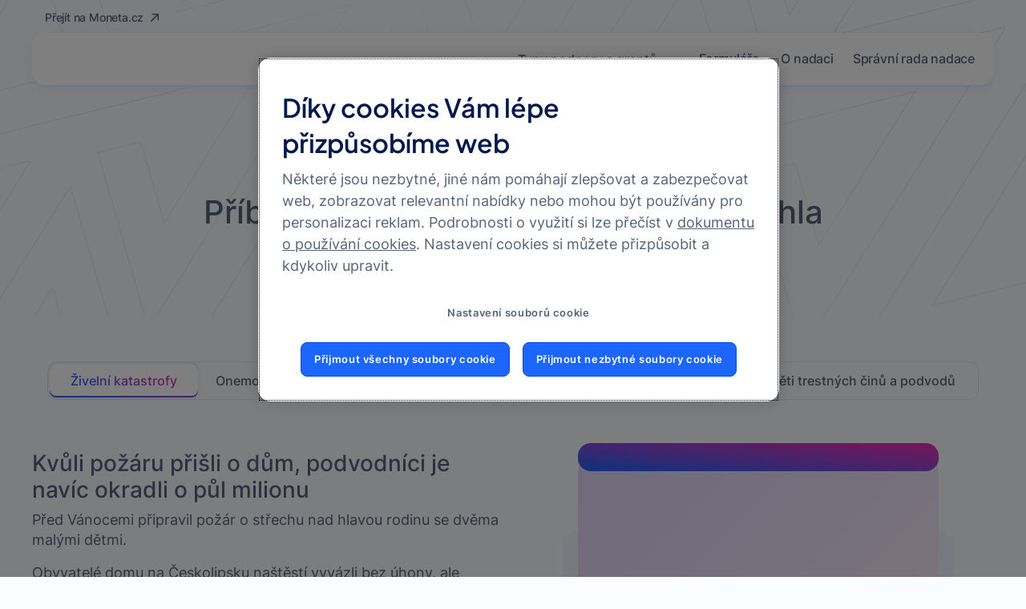

--- FILE ---
content_type: text/html;charset=UTF-8
request_url: https://clementia.cz/pribehy-klientu
body_size: 48244
content:
<!DOCTYPE html> <html class="ltr mmb-theme" dir="ltr" lang="cs-CZ"> <head> <title>Příběhy klientů, kterým nadace pomohla - Nadace MONETA Clementia</title> <meta content="initial-scale=1.0, width=device-width" name="viewport"> <meta name="format-detection" content="telephone=no"> <meta content="text/html; charset=UTF-8" http-equiv="content-type" /> <meta content="Přečtěte si příběhy klientů, kterým Nadace MONETA Clementia pomohla v těžkých životních situacích, jako jsou živelní katastrofy, onemocnění nebo úmrtí." lang="cs-CZ" name="description" /> <script type="importmap">{"imports":{"react-dom":"/o/frontend-js-react-web/__liferay__/exports/react-dom.js","@clayui/breadcrumb":"/o/frontend-taglib-clay/__liferay__/exports/@clayui$breadcrumb.js","@clayui/charts":"/o/frontend-taglib-clay/__liferay__/exports/@clayui$charts.js","@clayui/empty-state":"/o/frontend-taglib-clay/__liferay__/exports/@clayui$empty-state.js","react":"/o/frontend-js-react-web/__liferay__/exports/react.js","react-dom-16":"/o/frontend-js-react-web/__liferay__/exports/react-dom-16.js","@clayui/navigation-bar":"/o/frontend-taglib-clay/__liferay__/exports/@clayui$navigation-bar.js","@clayui/icon":"/o/frontend-taglib-clay/__liferay__/exports/@clayui$icon.js","@clayui/table":"/o/frontend-taglib-clay/__liferay__/exports/@clayui$table.js","@clayui/slider":"/o/frontend-taglib-clay/__liferay__/exports/@clayui$slider.js","@clayui/multi-select":"/o/frontend-taglib-clay/__liferay__/exports/@clayui$multi-select.js","@clayui/nav":"/o/frontend-taglib-clay/__liferay__/exports/@clayui$nav.js","@clayui/provider":"/o/frontend-taglib-clay/__liferay__/exports/@clayui$provider.js","@clayui/panel":"/o/frontend-taglib-clay/__liferay__/exports/@clayui$panel.js","@liferay/dynamic-data-mapping-form-field-type":"/o/dynamic-data-mapping-form-field-type/__liferay__/index.js","@clayui/list":"/o/frontend-taglib-clay/__liferay__/exports/@clayui$list.js","@clayui/date-picker":"/o/frontend-taglib-clay/__liferay__/exports/@clayui$date-picker.js","@clayui/label":"/o/frontend-taglib-clay/__liferay__/exports/@clayui$label.js","@liferay/frontend-js-api/data-set":"/o/frontend-js-dependencies-web/__liferay__/exports/@liferay$js-api$data-set.js","@clayui/core":"/o/frontend-taglib-clay/__liferay__/exports/@clayui$core.js","@clayui/pagination-bar":"/o/frontend-taglib-clay/__liferay__/exports/@clayui$pagination-bar.js","@clayui/layout":"/o/frontend-taglib-clay/__liferay__/exports/@clayui$layout.js","@clayui/multi-step-nav":"/o/frontend-taglib-clay/__liferay__/exports/@clayui$multi-step-nav.js","@liferay/frontend-js-api":"/o/frontend-js-dependencies-web/__liferay__/exports/@liferay$js-api.js","@clayui/toolbar":"/o/frontend-taglib-clay/__liferay__/exports/@clayui$toolbar.js","@clayui/badge":"/o/frontend-taglib-clay/__liferay__/exports/@clayui$badge.js","react-dom-18":"/o/frontend-js-react-web/__liferay__/exports/react-dom-18.js","@clayui/link":"/o/frontend-taglib-clay/__liferay__/exports/@clayui$link.js","@clayui/card":"/o/frontend-taglib-clay/__liferay__/exports/@clayui$card.js","@clayui/tooltip":"/o/frontend-taglib-clay/__liferay__/exports/@clayui$tooltip.js","@clayui/button":"/o/frontend-taglib-clay/__liferay__/exports/@clayui$button.js","@clayui/tabs":"/o/frontend-taglib-clay/__liferay__/exports/@clayui$tabs.js","@clayui/sticker":"/o/frontend-taglib-clay/__liferay__/exports/@clayui$sticker.js","@clayui/form":"/o/frontend-taglib-clay/__liferay__/exports/@clayui$form.js","@clayui/popover":"/o/frontend-taglib-clay/__liferay__/exports/@clayui$popover.js","@clayui/shared":"/o/frontend-taglib-clay/__liferay__/exports/@clayui$shared.js","@clayui/localized-input":"/o/frontend-taglib-clay/__liferay__/exports/@clayui$localized-input.js","@clayui/modal":"/o/frontend-taglib-clay/__liferay__/exports/@clayui$modal.js","@clayui/color-picker":"/o/frontend-taglib-clay/__liferay__/exports/@clayui$color-picker.js","@clayui/pagination":"/o/frontend-taglib-clay/__liferay__/exports/@clayui$pagination.js","@clayui/autocomplete":"/o/frontend-taglib-clay/__liferay__/exports/@clayui$autocomplete.js","@clayui/management-toolbar":"/o/frontend-taglib-clay/__liferay__/exports/@clayui$management-toolbar.js","@clayui/time-picker":"/o/frontend-taglib-clay/__liferay__/exports/@clayui$time-picker.js","@clayui/upper-toolbar":"/o/frontend-taglib-clay/__liferay__/exports/@clayui$upper-toolbar.js","@clayui/loading-indicator":"/o/frontend-taglib-clay/__liferay__/exports/@clayui$loading-indicator.js","@clayui/drop-down":"/o/frontend-taglib-clay/__liferay__/exports/@clayui$drop-down.js","@clayui/data-provider":"/o/frontend-taglib-clay/__liferay__/exports/@clayui$data-provider.js","@liferay/language/":"/o/js/language/","@clayui/css":"/o/frontend-taglib-clay/__liferay__/exports/@clayui$css.js","@clayui/alert":"/o/frontend-taglib-clay/__liferay__/exports/@clayui$alert.js","@clayui/progress-bar":"/o/frontend-taglib-clay/__liferay__/exports/@clayui$progress-bar.js","react-16":"/o/frontend-js-react-web/__liferay__/exports/react-16.js","react-18":"/o/frontend-js-react-web/__liferay__/exports/react-18.js"},"scopes":{}}</script><script data-senna-track="temporary">var Liferay = window.Liferay || {};Liferay.Icons = Liferay.Icons || {};Liferay.Icons.controlPanelSpritemap = 'https://clementia.cz/o/admin-theme/images/clay/icons.svg'; Liferay.Icons.spritemap = 'https://clementia.cz/o/mmb-2024-theme/images/clay/icons.svg';</script> <script data-senna-track="permanent" type="text/javascript">window.Liferay = window.Liferay || {}; window.Liferay.CSP = {nonce: ''};</script> <link data-senna-track="temporary" href="https://clementia.cz/pribehy-klientu" rel="canonical" /> <link data-senna-track="temporary" href="https://clementia.cz/pribehy-klientu" hreflang="cs-CZ" rel="alternate" /> <link data-senna-track="temporary" href="https://clementia.cz/pribehy-klientu" hreflang="x-default" rel="alternate" /> <meta property="og:description" content="Přečtěte si příběhy klientů, kterým Nadace MONETA Clementia pomohla v těžkých životních situacích, jako jsou živelní katastrofy, onemocnění nebo úmrtí."> <meta property="og:locale" content="cs_CZ"> <meta property="og:locale:alternate" content="cs_CZ"> <meta property="og:site_name" content="Nadace MONETA Clementia"> <meta property="og:title" content="Příběhy klientů, kterým nadace pomohla - Nadace MONETA Clementia"> <meta property="og:type" content="website"> <meta property="og:url" content="https://clementia.cz/pribehy-klientu"> <link href="https://clementia.cz/o/mmb-2024-theme/images/favicon.ico" rel="apple-touch-icon" /> <link href="https://clementia.cz/o/mmb-2024-theme/images/favicon.ico" rel="icon" /> <link class="lfr-css-file" data-senna-track="temporary" href="https://clementia.cz/o/mmb-2024-theme/css/clay.css?browserId=chrome&amp;themeId=mmb2024theme_WAR_mmb2024theme&amp;minifierType=css&amp;languageId=cs_CZ&amp;t=1767637230000" id="liferayAUICSS" rel="stylesheet" type="text/css" /> <link href="/combo?browserId=chrome&amp;minifierType=css&amp;themeId=mmb2024theme_WAR_mmb2024theme&amp;languageId=cs_CZ&amp;com_liferay_cookies_banner_web_portlet_CookiesBannerPortlet:%2Fo%2Fcookies-banner-web%2Fcookies_banner%2Fcss%2Fmain.css&amp;com_liferay_journal_content_web_portlet_JournalContentPortlet_INSTANCE_04ZlmgkvFUuo:%2Fo%2Fjournal-content-web%2Fcss%2Fmain.css&amp;com_liferay_product_navigation_product_menu_web_portlet_ProductMenuPortlet:%2Fo%2Fproduct-navigation-product-menu-web%2Fcss%2Fmain.css&amp;com_liferay_product_navigation_user_personal_bar_web_portlet_ProductNavigationUserPersonalBarPortlet:%2Fo%2Fproduct-navigation-user-personal-bar-web%2Fcss%2Fmain.css&amp;com_liferay_site_navigation_menu_web_portlet_SiteNavigationMenuPortlet_INSTANCE_Ueou3raEmlHf:%2Fo%2Fsite-navigation-menu-web%2Fcss%2Fmain.css&amp;t=1767637230000" rel="stylesheet" type="text/css" data-senna-track="temporary" id="33aab3cb" /> <script type="text/javascript" data-senna-track="temporary">
	// <![CDATA[
		var Liferay = Liferay || {};

		Liferay.Browser = {
			acceptsGzip: function () {
				return true;
			},

			

			getMajorVersion: function () {
				return 131.0;
			},

			getRevision: function () {
				return '537.36';
			},
			getVersion: function () {
				return '131.0';
			},

			

			isAir: function () {
				return false;
			},
			isChrome: function () {
				return true;
			},
			isEdge: function () {
				return false;
			},
			isFirefox: function () {
				return false;
			},
			isGecko: function () {
				return true;
			},
			isIe: function () {
				return false;
			},
			isIphone: function () {
				return false;
			},
			isLinux: function () {
				return false;
			},
			isMac: function () {
				return true;
			},
			isMobile: function () {
				return false;
			},
			isMozilla: function () {
				return false;
			},
			isOpera: function () {
				return false;
			},
			isRtf: function () {
				return true;
			},
			isSafari: function () {
				return true;
			},
			isSun: function () {
				return false;
			},
			isWebKit: function () {
				return true;
			},
			isWindows: function () {
				return false;
			}
		};

		Liferay.Data = Liferay.Data || {};

		Liferay.Data.ICONS_INLINE_SVG = true;

		Liferay.Data.NAV_SELECTOR = '#navigation';

		Liferay.Data.NAV_SELECTOR_MOBILE = '#navigationCollapse';

		Liferay.Data.isCustomizationView = function () {
			return false;
		};

		Liferay.Data.notices = [
			
		];

		(function () {
			var available = {};

			var direction = {};

			

				available['cs_CZ'] = 'čeština\x20\x28Česko\x29';
				direction['cs_CZ'] = 'ltr';

			

				available['en_US'] = 'angličtina\x20\x28Spojené\x20státy\x29';
				direction['en_US'] = 'ltr';

			

			let _cache = {};

			if (Liferay && Liferay.Language && Liferay.Language._cache) {
				_cache = Liferay.Language._cache;
			}

			Liferay.Language = {
				_cache,
				available,
				direction,
				get: function(key) {
					let value = Liferay.Language._cache[key];

					if (value === undefined) {
						value = key;
					}

					return value;
				}
			};
		})();

		var featureFlags = {"LPD-10964":false,"LPD-37927":false,"LPD-10889":false,"LPS-193884":false,"LPD-30371":false,"LPD-11131":true,"LPS-178642":false,"LPS-193005":false,"LPD-31789":false,"LPD-10562":false,"LPD-11212":false,"COMMERCE-8087":false,"LPD-39304":true,"LPD-13311":true,"LRAC-10757":false,"LPD-35941":false,"LPS-180090":false,"LPS-178052":false,"LPD-21414":false,"LPS-185892":false,"LPS-186620":false,"LPD-40533":true,"LPD-40534":true,"LPS-184404":false,"LPD-40530":true,"LPD-20640":false,"LPS-198183":false,"LPD-38869":true,"LPD-35678":false,"LPD-6378":false,"LPS-153714":false,"LPD-11848":false,"LPS-170670":false,"LPD-7822":false,"LPS-169981":false,"LPD-21926":false,"LPS-177027":false,"LPD-37531":false,"LPD-11003":false,"LPD-36446":false,"LPS-135430":false,"LPD-20556":false,"LPD-45276":false,"LPS-134060":false,"LPS-164563":false,"LPD-32050":false,"LPS-122920":false,"LPS-199086":false,"LPD-35128":false,"LPD-13778":true,"LPD-11313":false,"LPD-6368":false,"LPD-34594":false,"LPS-202104":false,"LPD-19955":false,"LPD-35443":false,"LPD-39967":false,"LPD-11235":false,"LPD-11232":false,"LPS-196935":true,"LPD-43542":false,"LPS-176691":false,"LPS-197909":false,"LPD-29516":false,"COMMERCE-8949":false,"LPD-11228":false,"LPS-153813":false,"LPD-17809":false,"COMMERCE-13024":false,"LPS-165482":false,"LPS-193551":false,"LPS-197477":false,"LPS-174816":false,"LPS-186360":false,"LPD-30204":false,"LPD-32867":false,"LPS-153332":false,"LPD-35013":true,"LPS-179669":false,"LPS-174417":false,"LPD-44091":true,"LPD-31212":false,"LPD-18221":false,"LPS-155284":false,"LRAC-15017":false,"LPD-19870":false,"LPS-200108":false,"LPD-20131":false,"LPS-159643":false,"LPS-129412":false,"LPS-169837":false,"LPD-20379":false};

		Liferay.FeatureFlags = Object.keys(featureFlags).reduce(
			(acc, key) => ({
				...acc, [key]: featureFlags[key] === 'true' || featureFlags[key] === true
			}), {}
		);

		Liferay.PortletKeys = {
			DOCUMENT_LIBRARY: 'com_liferay_document_library_web_portlet_DLPortlet',
			DYNAMIC_DATA_MAPPING: 'com_liferay_dynamic_data_mapping_web_portlet_DDMPortlet',
			ITEM_SELECTOR: 'com_liferay_item_selector_web_portlet_ItemSelectorPortlet'
		};

		Liferay.PropsValues = {
			JAVASCRIPT_SINGLE_PAGE_APPLICATION_TIMEOUT: 3000000,
			UPLOAD_SERVLET_REQUEST_IMPL_MAX_SIZE: 2097152000
		};

		Liferay.ThemeDisplay = {

			

			
				getLayoutId: function () {
					return '6';
				},

				

				getLayoutRelativeControlPanelURL: function () {
					return '/group/moneta-clementia/~/control_panel/manage';
				},

				getLayoutRelativeURL: function () {
					return '/pribehy-klientu';
				},
				getLayoutURL: function () {
					return 'https://clementia.cz/pribehy-klientu';
				},
				getParentLayoutId: function () {
					return '1';
				},
				isControlPanel: function () {
					return false;
				},
				isPrivateLayout: function () {
					return 'false';
				},
				isVirtualLayout: function () {
					return false;
				},
			

			getBCP47LanguageId: function () {
				return 'cs-CZ';
			},
			getCanonicalURL: function () {

				

				return 'https\x3a\x2f\x2fclementia\x2ecz\x2fpribehy-klientu';
			},
			getCDNBaseURL: function () {
				return 'https://clementia.cz';
			},
			getCDNDynamicResourcesHost: function () {
				return '';
			},
			getCDNHost: function () {
				return '';
			},
			getCompanyGroupId: function () {
				return '20152';
			},
			getCompanyId: function () {
				return '20116';
			},
			getDefaultLanguageId: function () {
				return 'cs_CZ';
			},
			getDoAsUserIdEncoded: function () {
				return '';
			},
			getLanguageId: function () {
				return 'cs_CZ';
			},
			getParentGroupId: function () {
				return '12367101';
			},
			getPathContext: function () {
				return '';
			},
			getPathImage: function () {
				return '/image';
			},
			getPathJavaScript: function () {
				return '/o/frontend-js-web';
			},
			getPathMain: function () {
				return '/c';
			},
			getPathThemeImages: function () {
				return 'https://clementia.cz/o/mmb-2024-theme/images';
			},
			getPathThemeRoot: function () {
				return '/o/mmb-2024-theme';
			},
			getPlid: function () {
				return '17750602';
			},
			getPortalURL: function () {
				return 'https://clementia.cz';
			},
			getRealUserId: function () {
				return '20120';
			},
			getRemoteAddr: function () {
				return '10.66.48.89';
			},
			getRemoteHost: function () {
				return '10.66.48.89';
			},
			getScopeGroupId: function () {
				return '12367101';
			},
			getScopeGroupIdOrLiveGroupId: function () {
				return '12367101';
			},
			getSessionId: function () {
				return '';
			},
			getSiteAdminURL: function () {
				return 'https://clementia.cz/group/moneta-clementia/~/control_panel/manage?p_p_lifecycle=0&p_p_state=maximized&p_p_mode=view';
			},
			getSiteGroupId: function () {
				return '12367101';
			},
			getTimeZone: function() {
				return 'Europe/Paris';
			},
			getURLControlPanel: function() {
				return '/group/control_panel?refererPlid=17750602';
			},
			getURLHome: function () {
				return 'https\x3a\x2f\x2fclementia\x2ecz\x2fweb\x2fguest';
			},
			getUserEmailAddress: function () {
				return '';
			},
			getUserId: function () {
				return '20120';
			},
			getUserName: function () {
				return '';
			},
			isAddSessionIdToURL: function () {
				return false;
			},
			isImpersonated: function () {
				return false;
			},
			isSignedIn: function () {
				return false;
			},

			isStagedPortlet: function () {
				
					
						return false;
					
				
			},

			isStateExclusive: function () {
				return false;
			},
			isStateMaximized: function () {
				return false;
			},
			isStatePopUp: function () {
				return false;
			}
		};

		var themeDisplay = Liferay.ThemeDisplay;

		Liferay.AUI = {

			

			getCombine: function () {
				return true;
			},
			getComboPath: function () {
				return '/combo/?browserId=chrome&minifierType=&languageId=cs_CZ&t=1767637202263&';
			},
			getDateFormat: function () {
				return '%d.%m.%Y';
			},
			getEditorCKEditorPath: function () {
				return '/o/frontend-editor-ckeditor-web';
			},
			getFilter: function () {
				var filter = 'raw';

				
					
						filter = 'min';
					
					

				return filter;
			},
			getFilterConfig: function () {
				var instance = this;

				var filterConfig = null;

				if (!instance.getCombine()) {
					filterConfig = {
						replaceStr: '.js' + instance.getStaticResourceURLParams(),
						searchExp: '\\.js$'
					};
				}

				return filterConfig;
			},
			getJavaScriptRootPath: function () {
				return '/o/frontend-js-web';
			},
			getPortletRootPath: function () {
				return '/html/portlet';
			},
			getStaticResourceURLParams: function () {
				return '?browserId=chrome&minifierType=&languageId=cs_CZ&t=1767637202263';
			}
		};

		Liferay.authToken = 'xkiSH9LTrPUDJGAEYCvI4sXDc3vqXNzX';

		

		Liferay.currentURL = '\x2fpribehy-klientu';
		Liferay.currentURLEncoded = '\x252Fpribehy-klientu';
	// ]]>
</script> <script data-senna-track="temporary" type="text/javascript">window.__CONFIG__= {basePath: '',combine: true, defaultURLParams: null, explainResolutions: false, exposeGlobal: false, logLevel: 'warn', moduleType: 'module', namespace:'Liferay', nonce: '', reportMismatchedAnonymousModules: 'warn', resolvePath: '/o/js_resolve_modules', url: '/combo/?browserId=chrome&minifierType=js&languageId=cs_CZ&t=1767637202263&', waitTimeout: 60000};</script><script data-senna-track="permanent" src="/o/frontend-js-loader-modules-extender/loader.js?&mac=9WaMmhziBCkScHZwrrVcOR7VZF4=&browserId=chrome&languageId=cs_CZ&minifierType=js" type="text/javascript"></script><script data-senna-track="permanent" src="/combo?browserId=chrome&minifierType=js&languageId=cs_CZ&t=1767637202263&/o/frontend-js-aui-web/aui/aui/aui-min.js&/o/frontend-js-aui-web/liferay/modules.js&/o/frontend-js-aui-web/liferay/aui_sandbox.js&/o/frontend-js-aui-web/aui/attribute-base/attribute-base-min.js&/o/frontend-js-aui-web/aui/attribute-complex/attribute-complex-min.js&/o/frontend-js-aui-web/aui/attribute-core/attribute-core-min.js&/o/frontend-js-aui-web/aui/attribute-observable/attribute-observable-min.js&/o/frontend-js-aui-web/aui/attribute-extras/attribute-extras-min.js&/o/frontend-js-aui-web/aui/event-custom-base/event-custom-base-min.js&/o/frontend-js-aui-web/aui/event-custom-complex/event-custom-complex-min.js&/o/frontend-js-aui-web/aui/oop/oop-min.js&/o/frontend-js-aui-web/aui/aui-base-lang/aui-base-lang-min.js&/o/frontend-js-aui-web/liferay/dependency.js&/o/frontend-js-aui-web/liferay/util.js&/o/frontend-js-web/liferay/dom_task_runner.js&/o/frontend-js-web/liferay/events.js&/o/frontend-js-web/liferay/lazy_load.js&/o/frontend-js-web/liferay/liferay.js&/o/frontend-js-web/liferay/global.bundle.js&/o/frontend-js-web/liferay/portlet.js&/o/frontend-js-web/liferay/workflow.js&/o/oauth2-provider-web/js/liferay.js" type="text/javascript"></script> <script data-senna-track="temporary" type="text/javascript">window.Liferay = Liferay || {}; window.Liferay.OAuth2 = {getAuthorizeURL: function() {return 'https://clementia.cz/o/oauth2/authorize';}, getBuiltInRedirectURL: function() {return 'https://clementia.cz/o/oauth2/redirect';}, getIntrospectURL: function() { return 'https://clementia.cz/o/oauth2/introspect';}, getTokenURL: function() {return 'https://clementia.cz/o/oauth2/token';}, getUserAgentApplication: function(externalReferenceCode) {return Liferay.OAuth2._userAgentApplications[externalReferenceCode];}, _userAgentApplications: {}}</script><script data-senna-track="temporary" type="text/javascript">try {var MODULE_MAIN='@liferay/document-library-web@6.0.198/index';var MODULE_PATH='/o/document-library-web';/**
 * SPDX-FileCopyrightText: (c) 2000 Liferay, Inc. https://liferay.com
 * SPDX-License-Identifier: LGPL-2.1-or-later OR LicenseRef-Liferay-DXP-EULA-2.0.0-2023-06
 */

(function () {
	AUI().applyConfig({
		groups: {
			dl: {
				base: MODULE_PATH + '/js/legacy/',
				combine: Liferay.AUI.getCombine(),
				filter: Liferay.AUI.getFilterConfig(),
				modules: {
					'document-library-upload-component': {
						path: 'DocumentLibraryUpload.js',
						requires: [
							'aui-component',
							'aui-data-set-deprecated',
							'aui-overlay-manager-deprecated',
							'aui-overlay-mask-deprecated',
							'aui-parse-content',
							'aui-progressbar',
							'aui-template-deprecated',
							'liferay-search-container',
							'querystring-parse-simple',
							'uploader',
						],
					},
				},
				root: MODULE_PATH + '/js/legacy/',
			},
		},
	});
})();
} catch(error) {console.error(error);}try {var MODULE_MAIN='portal-workflow-kaleo-designer-web@5.0.146/index';var MODULE_PATH='/o/portal-workflow-kaleo-designer-web';/**
 * SPDX-FileCopyrightText: (c) 2000 Liferay, Inc. https://liferay.com
 * SPDX-License-Identifier: LGPL-2.1-or-later OR LicenseRef-Liferay-DXP-EULA-2.0.0-2023-06
 */

(function () {
	AUI().applyConfig({
		groups: {
			'kaleo-designer': {
				base: MODULE_PATH + '/designer/js/legacy/',
				combine: Liferay.AUI.getCombine(),
				filter: Liferay.AUI.getFilterConfig(),
				modules: {
					'liferay-kaleo-designer-autocomplete-util': {
						path: 'autocomplete_util.js',
						requires: ['autocomplete', 'autocomplete-highlighters'],
					},
					'liferay-kaleo-designer-definition-diagram-controller': {
						path: 'definition_diagram_controller.js',
						requires: [
							'liferay-kaleo-designer-field-normalizer',
							'liferay-kaleo-designer-utils',
						],
					},
					'liferay-kaleo-designer-dialogs': {
						path: 'dialogs.js',
						requires: ['liferay-util-window'],
					},
					'liferay-kaleo-designer-editors': {
						path: 'editors.js',
						requires: [
							'aui-ace-editor',
							'aui-ace-editor-mode-xml',
							'aui-base',
							'aui-datatype',
							'aui-node',
							'liferay-kaleo-designer-autocomplete-util',
							'liferay-kaleo-designer-utils',
						],
					},
					'liferay-kaleo-designer-field-normalizer': {
						path: 'field_normalizer.js',
						requires: ['liferay-kaleo-designer-remote-services'],
					},
					'liferay-kaleo-designer-nodes': {
						path: 'nodes.js',
						requires: [
							'aui-datatable',
							'aui-datatype',
							'aui-diagram-builder',
							'liferay-kaleo-designer-editors',
							'liferay-kaleo-designer-utils',
						],
					},
					'liferay-kaleo-designer-remote-services': {
						path: 'remote_services.js',
						requires: ['aui-io'],
					},
					'liferay-kaleo-designer-templates': {
						path: 'templates.js',
						requires: ['aui-tpl-snippets-deprecated'],
					},
					'liferay-kaleo-designer-utils': {
						path: 'utils.js',
						requires: [],
					},
					'liferay-kaleo-designer-xml-definition': {
						path: 'xml_definition.js',
						requires: [
							'aui-base',
							'aui-component',
							'dataschema-xml',
							'datatype-xml',
						],
					},
					'liferay-kaleo-designer-xml-definition-serializer': {
						path: 'xml_definition_serializer.js',
						requires: ['escape', 'liferay-kaleo-designer-xml-util'],
					},
					'liferay-kaleo-designer-xml-util': {
						path: 'xml_util.js',
						requires: ['aui-base'],
					},
					'liferay-portlet-kaleo-designer': {
						path: 'main.js',
						requires: [
							'aui-ace-editor',
							'aui-ace-editor-mode-xml',
							'aui-tpl-snippets-deprecated',
							'dataschema-xml',
							'datasource',
							'datatype-xml',
							'event-valuechange',
							'io-form',
							'liferay-kaleo-designer-autocomplete-util',
							'liferay-kaleo-designer-editors',
							'liferay-kaleo-designer-nodes',
							'liferay-kaleo-designer-remote-services',
							'liferay-kaleo-designer-utils',
							'liferay-kaleo-designer-xml-util',
							'liferay-util-window',
						],
					},
				},
				root: MODULE_PATH + '/designer/js/legacy/',
			},
		},
	});
})();
} catch(error) {console.error(error);}try {var MODULE_MAIN='@liferay/frontend-js-state-web@1.0.30/index';var MODULE_PATH='/o/frontend-js-state-web';/**
 * SPDX-FileCopyrightText: (c) 2000 Liferay, Inc. https://liferay.com
 * SPDX-License-Identifier: LGPL-2.1-or-later OR LicenseRef-Liferay-DXP-EULA-2.0.0-2023-06
 */

(function () {
	AUI().applyConfig({
		groups: {
			state: {

				// eslint-disable-next-line
				mainModule: MODULE_MAIN,
			},
		},
	});
})();
} catch(error) {console.error(error);}try {var MODULE_MAIN='calendar-web@5.0.105/index';var MODULE_PATH='/o/calendar-web';/**
 * SPDX-FileCopyrightText: (c) 2000 Liferay, Inc. https://liferay.com
 * SPDX-License-Identifier: LGPL-2.1-or-later OR LicenseRef-Liferay-DXP-EULA-2.0.0-2023-06
 */

(function () {
	AUI().applyConfig({
		groups: {
			calendar: {
				base: MODULE_PATH + '/js/legacy/',
				combine: Liferay.AUI.getCombine(),
				filter: Liferay.AUI.getFilterConfig(),
				modules: {
					'liferay-calendar-a11y': {
						path: 'calendar_a11y.js',
						requires: ['calendar'],
					},
					'liferay-calendar-container': {
						path: 'calendar_container.js',
						requires: [
							'aui-alert',
							'aui-base',
							'aui-component',
							'liferay-portlet-base',
						],
					},
					'liferay-calendar-date-picker-sanitizer': {
						path: 'date_picker_sanitizer.js',
						requires: ['aui-base'],
					},
					'liferay-calendar-interval-selector': {
						path: 'interval_selector.js',
						requires: ['aui-base', 'liferay-portlet-base'],
					},
					'liferay-calendar-interval-selector-scheduler-event-link': {
						path: 'interval_selector_scheduler_event_link.js',
						requires: ['aui-base', 'liferay-portlet-base'],
					},
					'liferay-calendar-list': {
						path: 'calendar_list.js',
						requires: [
							'aui-template-deprecated',
							'liferay-scheduler',
						],
					},
					'liferay-calendar-message-util': {
						path: 'message_util.js',
						requires: ['liferay-util-window'],
					},
					'liferay-calendar-recurrence-converter': {
						path: 'recurrence_converter.js',
						requires: [],
					},
					'liferay-calendar-recurrence-dialog': {
						path: 'recurrence.js',
						requires: [
							'aui-base',
							'liferay-calendar-recurrence-util',
						],
					},
					'liferay-calendar-recurrence-util': {
						path: 'recurrence_util.js',
						requires: ['aui-base', 'liferay-util-window'],
					},
					'liferay-calendar-reminders': {
						path: 'calendar_reminders.js',
						requires: ['aui-base'],
					},
					'liferay-calendar-remote-services': {
						path: 'remote_services.js',
						requires: [
							'aui-base',
							'aui-component',
							'liferay-calendar-util',
							'liferay-portlet-base',
						],
					},
					'liferay-calendar-session-listener': {
						path: 'session_listener.js',
						requires: ['aui-base', 'liferay-scheduler'],
					},
					'liferay-calendar-simple-color-picker': {
						path: 'simple_color_picker.js',
						requires: ['aui-base', 'aui-template-deprecated'],
					},
					'liferay-calendar-simple-menu': {
						path: 'simple_menu.js',
						requires: [
							'aui-base',
							'aui-template-deprecated',
							'event-outside',
							'event-touch',
							'widget-modality',
							'widget-position',
							'widget-position-align',
							'widget-position-constrain',
							'widget-stack',
							'widget-stdmod',
						],
					},
					'liferay-calendar-util': {
						path: 'calendar_util.js',
						requires: [
							'aui-datatype',
							'aui-io',
							'aui-scheduler',
							'aui-toolbar',
							'autocomplete',
							'autocomplete-highlighters',
						],
					},
					'liferay-scheduler': {
						path: 'scheduler.js',
						requires: [
							'async-queue',
							'aui-datatype',
							'aui-scheduler',
							'dd-plugin',
							'liferay-calendar-a11y',
							'liferay-calendar-message-util',
							'liferay-calendar-recurrence-converter',
							'liferay-calendar-recurrence-util',
							'liferay-calendar-util',
							'liferay-scheduler-event-recorder',
							'liferay-scheduler-models',
							'promise',
							'resize-plugin',
						],
					},
					'liferay-scheduler-event-recorder': {
						path: 'scheduler_event_recorder.js',
						requires: [
							'dd-plugin',
							'liferay-calendar-util',
							'resize-plugin',
						],
					},
					'liferay-scheduler-models': {
						path: 'scheduler_models.js',
						requires: [
							'aui-datatype',
							'dd-plugin',
							'liferay-calendar-util',
						],
					},
				},
				root: MODULE_PATH + '/js/legacy/',
			},
		},
	});
})();
} catch(error) {console.error(error);}try {var MODULE_MAIN='exportimport-web@5.0.100/index';var MODULE_PATH='/o/exportimport-web';/**
 * SPDX-FileCopyrightText: (c) 2000 Liferay, Inc. https://liferay.com
 * SPDX-License-Identifier: LGPL-2.1-or-later OR LicenseRef-Liferay-DXP-EULA-2.0.0-2023-06
 */

(function () {
	AUI().applyConfig({
		groups: {
			exportimportweb: {
				base: MODULE_PATH + '/js/legacy/',
				combine: Liferay.AUI.getCombine(),
				filter: Liferay.AUI.getFilterConfig(),
				modules: {
					'liferay-export-import-export-import': {
						path: 'main.js',
						requires: [
							'aui-datatype',
							'aui-dialog-iframe-deprecated',
							'aui-modal',
							'aui-parse-content',
							'aui-toggler',
							'liferay-portlet-base',
							'liferay-util-window',
						],
					},
				},
				root: MODULE_PATH + '/js/legacy/',
			},
		},
	});
})();
} catch(error) {console.error(error);}try {var MODULE_MAIN='frontend-editor-alloyeditor-web@5.0.56/index';var MODULE_PATH='/o/frontend-editor-alloyeditor-web';/**
 * SPDX-FileCopyrightText: (c) 2000 Liferay, Inc. https://liferay.com
 * SPDX-License-Identifier: LGPL-2.1-or-later OR LicenseRef-Liferay-DXP-EULA-2.0.0-2023-06
 */

(function () {
	AUI().applyConfig({
		groups: {
			alloyeditor: {
				base: MODULE_PATH + '/js/legacy/',
				combine: Liferay.AUI.getCombine(),
				filter: Liferay.AUI.getFilterConfig(),
				modules: {
					'liferay-alloy-editor': {
						path: 'alloyeditor.js',
						requires: [
							'aui-component',
							'liferay-portlet-base',
							'timers',
						],
					},
					'liferay-alloy-editor-source': {
						path: 'alloyeditor_source.js',
						requires: [
							'aui-debounce',
							'liferay-fullscreen-source-editor',
							'liferay-source-editor',
							'plugin',
						],
					},
				},
				root: MODULE_PATH + '/js/legacy/',
			},
		},
	});
})();
} catch(error) {console.error(error);}try {var MODULE_MAIN='contacts-web@5.0.65/index';var MODULE_PATH='/o/contacts-web';/**
 * SPDX-FileCopyrightText: (c) 2000 Liferay, Inc. https://liferay.com
 * SPDX-License-Identifier: LGPL-2.1-or-later OR LicenseRef-Liferay-DXP-EULA-2.0.0-2023-06
 */

(function () {
	AUI().applyConfig({
		groups: {
			contactscenter: {
				base: MODULE_PATH + '/js/legacy/',
				combine: Liferay.AUI.getCombine(),
				filter: Liferay.AUI.getFilterConfig(),
				modules: {
					'liferay-contacts-center': {
						path: 'main.js',
						requires: [
							'aui-io-plugin-deprecated',
							'aui-toolbar',
							'autocomplete-base',
							'datasource-io',
							'json-parse',
							'liferay-portlet-base',
							'liferay-util-window',
						],
					},
				},
				root: MODULE_PATH + '/js/legacy/',
			},
		},
	});
})();
} catch(error) {console.error(error);}try {var MODULE_MAIN='portal-search-web@6.0.148/index';var MODULE_PATH='/o/portal-search-web';/**
 * SPDX-FileCopyrightText: (c) 2000 Liferay, Inc. https://liferay.com
 * SPDX-License-Identifier: LGPL-2.1-or-later OR LicenseRef-Liferay-DXP-EULA-2.0.0-2023-06
 */

(function () {
	AUI().applyConfig({
		groups: {
			search: {
				base: MODULE_PATH + '/js/',
				combine: Liferay.AUI.getCombine(),
				filter: Liferay.AUI.getFilterConfig(),
				modules: {
					'liferay-search-custom-range-facet': {
						path: 'custom_range_facet.js',
						requires: ['aui-form-validator'],
					},
				},
				root: MODULE_PATH + '/js/',
			},
		},
	});
})();
} catch(error) {console.error(error);}try {var MODULE_MAIN='dynamic-data-mapping-web@5.0.115/index';var MODULE_PATH='/o/dynamic-data-mapping-web';/**
 * SPDX-FileCopyrightText: (c) 2000 Liferay, Inc. https://liferay.com
 * SPDX-License-Identifier: LGPL-2.1-or-later OR LicenseRef-Liferay-DXP-EULA-2.0.0-2023-06
 */

(function () {
	const LiferayAUI = Liferay.AUI;

	AUI().applyConfig({
		groups: {
			ddm: {
				base: MODULE_PATH + '/js/legacy/',
				combine: Liferay.AUI.getCombine(),
				filter: LiferayAUI.getFilterConfig(),
				modules: {
					'liferay-ddm-form': {
						path: 'ddm_form.js',
						requires: [
							'aui-base',
							'aui-datatable',
							'aui-datatype',
							'aui-image-viewer',
							'aui-parse-content',
							'aui-set',
							'aui-sortable-list',
							'json',
							'liferay-form',
							'liferay-map-base',
							'liferay-translation-manager',
							'liferay-util-window',
						],
					},
					'liferay-portlet-dynamic-data-mapping': {
						condition: {
							trigger: 'liferay-document-library',
						},
						path: 'main.js',
						requires: [
							'arraysort',
							'aui-form-builder-deprecated',
							'aui-form-validator',
							'aui-map',
							'aui-text-unicode',
							'json',
							'liferay-menu',
							'liferay-translation-manager',
							'liferay-util-window',
							'text',
						],
					},
					'liferay-portlet-dynamic-data-mapping-custom-fields': {
						condition: {
							trigger: 'liferay-document-library',
						},
						path: 'custom_fields.js',
						requires: ['liferay-portlet-dynamic-data-mapping'],
					},
				},
				root: MODULE_PATH + '/js/legacy/',
			},
		},
	});
})();
} catch(error) {console.error(error);}try {var MODULE_MAIN='@liferay/frontend-js-react-web@5.0.54/index';var MODULE_PATH='/o/frontend-js-react-web';/**
 * SPDX-FileCopyrightText: (c) 2000 Liferay, Inc. https://liferay.com
 * SPDX-License-Identifier: LGPL-2.1-or-later OR LicenseRef-Liferay-DXP-EULA-2.0.0-2023-06
 */

(function () {
	AUI().applyConfig({
		groups: {
			react: {

				// eslint-disable-next-line
				mainModule: MODULE_MAIN,
			},
		},
	});
})();
} catch(error) {console.error(error);}try {var MODULE_MAIN='staging-processes-web@5.0.65/index';var MODULE_PATH='/o/staging-processes-web';/**
 * SPDX-FileCopyrightText: (c) 2000 Liferay, Inc. https://liferay.com
 * SPDX-License-Identifier: LGPL-2.1-or-later OR LicenseRef-Liferay-DXP-EULA-2.0.0-2023-06
 */

(function () {
	AUI().applyConfig({
		groups: {
			stagingprocessesweb: {
				base: MODULE_PATH + '/js/legacy/',
				combine: Liferay.AUI.getCombine(),
				filter: Liferay.AUI.getFilterConfig(),
				modules: {
					'liferay-staging-processes-export-import': {
						path: 'main.js',
						requires: [
							'aui-datatype',
							'aui-dialog-iframe-deprecated',
							'aui-modal',
							'aui-parse-content',
							'aui-toggler',
							'liferay-portlet-base',
							'liferay-util-window',
						],
					},
				},
				root: MODULE_PATH + '/js/legacy/',
			},
		},
	});
})();
} catch(error) {console.error(error);}try {var MODULE_MAIN='frontend-js-components-web@2.0.80/index';var MODULE_PATH='/o/frontend-js-components-web';/**
 * SPDX-FileCopyrightText: (c) 2000 Liferay, Inc. https://liferay.com
 * SPDX-License-Identifier: LGPL-2.1-or-later OR LicenseRef-Liferay-DXP-EULA-2.0.0-2023-06
 */

(function () {
	AUI().applyConfig({
		groups: {
			components: {

				// eslint-disable-next-line
				mainModule: MODULE_MAIN,
			},
		},
	});
})();
} catch(error) {console.error(error);}</script> <script type="text/javascript" data-senna-track="temporary">
	// <![CDATA[
		
			
				
		

		
	// ]]>
</script> <link class="lfr-css-file" data-senna-track="temporary" href="https://clementia.cz/o/mmb-2024-theme/css/main.css?browserId=chrome&amp;themeId=mmb2024theme_WAR_mmb2024theme&amp;minifierType=css&amp;languageId=cs_CZ&amp;t=1767637230000" id="liferayThemeCSS" rel="stylesheet" type="text/css" /> <style data-senna-track="temporary" type="text/css">
		@media screen and (min-width: 768px) {
    html:not(#__):not(#___) body:not(.has-edit-mode-menu) {
        overflow: auto;
    }
}

.one-row {
    align-items: center;
    display: flex;
    flex-direction: column;
    gap: 1rem;
    text-align: center;
}

@media (min-width: 768px) {
    .one-row {
        flex-direction: row;
        text-align: left;
    }
}
	</style> <style data-senna-track="temporary" type="text/css">

		

			

		

			

		

			

		

			

		

			

		

			

		

			

		

			

		

			

		

			

		

			

		

			

		

			

		

			

		

			

		

			

		

			

		

			

		

			

		

			

		

			

		

			

		

			

		

			

		

			

		

			

		

			

		

			

		

			

		

			

		

			

		

			

		

			

		

			

		

			

		

			

		

			

		

			

		

			

		

			

		

			

		

			

		

			

		

			

		

			

		

			

		

			

		

			

		

			

		

			

		

			

		

			

		

			

		

			

		

			

		

			

		

			

		

			

		

			

		

			

		

			

		

			

		

			

		

			

		

	</style> <style data-senna-track="temporary" type="text/css">
	:root {
		--container-max-sm: 540px;
		--h4-font-size: 1.5rem;
		--colors-green-600: #2E9721;
		--border-radius-md: 1rem;
		--font-weight-bold: 700;
		--display4-weight: 300;
		--colors-green-200: #E9FFF4;
		--colors-blue-900: #012a7e;
		--colors-pink-900: #651053;
		--display2-size: 2.625rem;
		--colors-gray-400: #a8b2c2;
		--colors-pink-500: #e55cc8;
		--display2-weight: 300;
		--colors-pink-100: #fef6fc;
		--colors-gray-800: #414c5d;
		--display1-weight: 300;
		--display3-weight: 300;
		--box-shadow-sm: 0 0 8px 0 rgba(28, 101, 253, 0.06), 0 1px 1px 0 rgba(28, 101, 253, 0.02);
		--font-weight-lighter: lighter;
		--h3-font-size: 2rem;
		--transition-collapse: height .35s ease;
		--colors-red-600: #E54639;
		--colors-blue-400: #81a9fe;
		--colors-white: #ffffff;
		--hr-border-color: rgba(0, 0, 0, .1);
		--hr-border-margin-y: 1rem;
		--colors-red-200: #FFEBE9;
		--colors-pink-1000: #39092f;
		--colors-gold-700: #85703D;
		--colors-yellow-800: #885202;
		--display3-size: 2rem;
		--colors-yellow-400: #FAE9A3;
		--colors-green-300: #DEF7E6;
		--container-max-md: 720px;
		--border-radius-sm: 0.75rem;
		--display-line-height: 1.2;
		--h6-font-size: 1rem;
		--h2-font-size: 2.625rem;
		--gradient-default: linear-gradient(225deg, #DE31B9 6.77%, #1C65FD 100%);
		--aspect-ratio-4-to-3: 75%;
		--colors-red-900: #A0271C;
		--colors-blue-600: #1c65fd;
		--border-radius-xxs: 0.25rem;
		--spacer-10: 4rem;
		--colors-pink-600: #de31b9;
		--font-weight-semi-bold: 600;
		--colors-gray-300: #c6ccd7;
		--colors-pink-200: #fae0f5;
		--font-weight-normal: 400;
		--colors-gray-700: #56647b;
		--blockquote-small-font-size: 80%;
		--box-shadow-md: 0 4px 25px 0 rgba(28, 101, 253, 0.06), 0 4px 4px 0 rgba(28, 101, 253, 0.02);
		--h5-font-size: 1.125rem;
		--colors-green-700: #258A19;
		--blockquote-font-size: 1.25rem;
		--transition-fade: opacity .15s linear;
		--display4-size: 1.5rem;
		--display1-size: 4rem;
		--colors-blue-500: #4e86fe;
		--colors-red-500: #EB827A;
		--colors-yellow-100: #FFFCEE;
		--colors-blue-100: #f0f5ff;
		--colors-red-100: #FFF8F7;
		--colors-gold-800: #62532D;
		--colors-yellow-900: #704300;
		--colors-yellow-500: #D7B45B;
		--box-shadow-lg: 0 4px 25px 0 rgba(28, 101, 253, 0.08), 0 4px 4px 0 rgba(28, 101, 253, 0.04);
		--container-max-lg: 960px;
		--colors-green-400: #99E5B3;
		--aspect-ratio: 100%;
		--aspect-ratio-16-to-9: 56.25%;
		--colors-blue-700: #024be3;
		--colors-pink-700: #bd1e9b;
		--colors-gray-200: #f3f4f5;
		--colors-pink-300: #f3b4e6;
		--colors-gray-600: #6c7d98;
		--colors-green-1000: #10310C;
		--colors-green-800: #1C6C13;
		--hr-border-width: 1px;
		--colors-red-1000: #57150F;
		--colors-gray-1000: #171b21;
		--colors-yellow-200: #FFF9DB;
		--colors-blue-200: #d7e4ff;
		--colors-red-800: #B92518;
		--container-max-2xl: 1440px;
		--colors-red-400: #F5AEA8;
		--colors-yellow-600: #B17902;
		--font-size-sm: 0.875rem;
		--colors-green-500: #6CD07B;
		--font-family-base: system-ui, -apple-system, BlinkMacSystemFont, 'Segoe UI', Roboto, Oxygen-Sans, Ubuntu, Cantarell, 'Helvetica Neue', Arial, sans-serif, 'Apple Color Emoji', 'Segoe UI Emoji', 'Segoe UI Symbol';
		--colors-green-100: #F6FFFA;
		--colors-yellow-1000: #3D2500;
		--spacer-0: 0;
		--font-family-monospace: SFMono-Regular, Menlo, Monaco, Consolas, 'Liberation Mono', 'Courier New', monospace;
		--lead-font-size: 1.25rem;
		--colors-blue-800: #023ab1;
		--colors-pink-800: #911777;
		--spacer-9: 3.5rem;
		--font-weight-light: 300;
		--colors-pink-400: #ec88d7;
		--colors-gray-100: #fafcff;
		--colors-blue-1000: #01194c;
		--spacer-2: 0.5rem;
		--spacer-1: 0.25rem;
		--colors-gray-500: #8a97ad;
		--spacer-4: 1rem;
		--spacer-3: 0.75rem;
		--colors-green-900: #1D5A16;
		--spacer-6: 2rem;
		--spacer-5: 1.5rem;
		--colors-gray-900: #2c333f;
		--spacer-8: 3rem;
		--border-radius-circle: 50%;
		--spacer-7: 2.5rem;
		--font-size-lg: 1.125rem;
		--aspect-ratio-8-to-3: 37.5%;
		--font-family-sans-serif: system-ui, -apple-system, BlinkMacSystemFont, 'Segoe UI', Roboto, Oxygen-Sans, Ubuntu, Cantarell, 'Helvetica Neue', Arial, sans-serif, 'Apple Color Emoji', 'Segoe UI Emoji', 'Segoe UI Symbol';
		--border-radius-xs: 0.5rem;
		--font-weight-bolder: 900;
		--container-max-xl: 1200px;
		--h1-font-size: 4rem;
		--gradient-horizontal: linear-gradient(270deg, #DE31B9 10.24%, #1C65FD 100%);
		--colors-yellow-300: #FDF6D8;
		--colors-blue-300: #b3ccfe;
		--colors-red-700: #DC3628;
		--colors-red-300: #FBDDDA;
		--lead-font-weight: 300;
		--colors-black: #000000;
		--colors-gold-600: #A58B4B;
		--colors-yellow-700: #AB6802;
		--font-size-base: 1rem;
	}
</style> <link data-senna-track="permanent" href="/o/frontend-js-aui-web/alloy_ui.css?&mac=favIEq7hPo8AEd6k+N5OVADEEls=&browserId=chrome&languageId=cs_CZ&minifierType=css&themeId=mmb2024theme_WAR_mmb2024theme" rel="stylesheet"></link> <link data-senna-track="temporary" href="/o/layout-common-styles/main.css?plid=17750602&segmentsExperienceId=25464417&t=17622669852411767338648703" rel="stylesheet" type="text/css"> <script type="text/javascript" data-senna-track="temporary">
	if (window.Analytics) {
		window._com_liferay_document_library_analytics_isViewFileEntry = false;
	}
</script> <script type="text/javascript">
Liferay.on(
	'ddmFieldBlur', function(event) {
		if (window.Analytics) {
			Analytics.send(
				'fieldBlurred',
				'Form',
				{
					fieldName: event.fieldName,
					focusDuration: event.focusDuration,
					formId: event.formId,
					formPageTitle: event.formPageTitle,
					page: event.page,
					title: event.title
				}
			);
		}
	}
);

Liferay.on(
	'ddmFieldFocus', function(event) {
		if (window.Analytics) {
			Analytics.send(
				'fieldFocused',
				'Form',
				{
					fieldName: event.fieldName,
					formId: event.formId,
					formPageTitle: event.formPageTitle,
					page: event.page,
					title:event.title
				}
			);
		}
	}
);

Liferay.on(
	'ddmFormPageShow', function(event) {
		if (window.Analytics) {
			Analytics.send(
				'pageViewed',
				'Form',
				{
					formId: event.formId,
					formPageTitle: event.formPageTitle,
					page: event.page,
					title: event.title
				}
			);
		}
	}
);

Liferay.on(
	'ddmFormSubmit', function(event) {
		if (window.Analytics) {
			Analytics.send(
				'formSubmitted',
				'Form',
				{
					formId: event.formId,
					title: event.title
				}
			);
		}
	}
);

Liferay.on(
	'ddmFormView', function(event) {
		if (window.Analytics) {
			Analytics.send(
				'formViewed',
				'Form',
				{
					formId: event.formId,
					title: event.title
				}
			);
		}
	}
);

</script><script>

</script> <meta name="page-id" content="17750602"> <meta name="google-site-verification" content="uINlYjQOSAunTfiGSSghxvTlYqgKImq0rt6wKIlB8SA"> <meta name="seznam-wmt" content="UlUPWPiCW0VKBVObWKYyy1YPhV4LKtzc"> <meta name="robots" content="index, follow"> <link rel="apple-touch-icon" sizes="180x180" href="https://clementia.cz/o/mmb-2024-theme/images/favicon/apple-touch-icon.png"> <link rel="icon" type="image/png" sizes="32x32" href="https://clementia.cz/o/mmb-2024-theme/images/favicon/favicon-32x32.png"> <link rel="icon" type="image/png" sizes="16x16" href="https://clementia.cz/o/mmb-2024-theme/images/favicon/favicon-16x16.png"> <link rel="manifest" href="https://clementia.cz/o/mmb-2024-theme/images/favicon/site.webmanifest"> <link rel="mask-icon" href="https://clementia.cz/o/mmb-2024-theme/images/favicon/safari-pinned-tab.svg" color="#5bbad5"> <script type="text/javascript">
		/** Set module load timeout up to 20sec */
		try {
			Liferay.Loader._getConfigParser().getConfig().waitTimeout = 20000
		}catch(e){}
	</script> <noscript> <style> *[id$="react-root"] .moneta-spinner--portlet { display: none; } *[id$="react-root"] { display: flex; justify-content: center; align-items: center; font-weight: 500; } </style> </noscript> <script data-senna-track="temporary"> window.dataLayer = window.dataLayer || []; if ( window.dataLayer.length === 0) { window.dataLayer.push({Website: "Nadace MONETA Clementia", Language: "CZ", PageName:"/pribehy-klientu", Environment: "responsive"}); }else if(window.Liferay){ window.dataLayer.push({ "Event": "PageView", Website: "Nadace MONETA Clementia", Language: "CZ", PageName:"/pribehy-klientu", Environment: "responsive" }) }; </script> <script src="https://cdn.cookielaw.org/scripttemplates/otSDKStub.js" data-document-language="true" type="text/javascript" charset="UTF-8" data-domain-script="a0a05848-bd69-481c-9159-00bb1444602e" ></script><script type="text/javascript"> function OptanonWrapper() { if (window !== undefined) {if (window.affiliateCookieOneTrustOnConsentChanged !== undefined && window.utmCookieOneTrustOnConsentChanged !== undefined) {window.affiliateCookieOneTrustOnConsentChanged();window.utmCookieOneTrustOnConsentChanged();}if (window.oneTrustActiveGroupsChanged !== undefined) {window.oneTrustActiveGroupsChanged();}}} </script> <script data-senna-track="temporary" src="//assets.adobedtm.com/launch-EN387f4a7879e741399df62d03fa2eee70.min.js" async=""></script> <script type="text/javascript">
			window.affiliateProductString = "";
			window.affiliateProduct = window.affiliateProductString === ""? undefined : window.affiliateProductString;
		</script> <link rel="preconnect" href="//connect.facebook.net"> <link rel="preconnect" href="//www.googletagmanager.com"> <link rel="preconnect" href="//static.hotjar.com"> <link rel="preconnect" href="//c.seznam.cz"> <link rel="preconnect" href="//script.hotjar.com"> <link rel="preconnect" href="//www.googleadservices.com"> </head> <body class="mmb-theme chrome change-tracking-enabled controls-visible yui3-skin-sam signed-out public-page site" data-hj-ignore-attributes> <script type="text/javascript">
    const isCookieOneTrustActiveGroupEnabled = activeGroup => {
      if (typeof window !== "undefined" && window.OptanonActiveGroups) {
        return window.OptanonActiveGroups.indexOf(activeGroup) > -1;
      }

      const getCookie = name => {
        const escape = s => s.replace(/([.*+?\^$(){}|\[\]\/\\])/g, "\\$1");
        const match = document.cookie.match(
          RegExp(`(?:^|;\\s*)` + escape(name) + `=([^;]*)`)
        );

        return match ? match[1] : null;
      };

      const optanonConsentCookie = getCookie("OptanonConsent");
      if (optanonConsentCookie === null) {
        return false;
      }

      const optanonConsentParametersArray = optanonConsentCookie.split("&");

      const getGroupsString = items => {
        const nameValueItems = items.map(item => {
          const keyValue = item.split("=");
          const name = keyValue[0];
          const value = keyValue[1];

          return {
            name,
            value,
          };
        });

        const groupsNameValue = nameValueItems.find(item => item.name === "groups");

        if (groupsNameValue === undefined) {
          return null;
        }

        const groupsEncoded = groupsNameValue.value;
        const groups = decodeURIComponent(groupsEncoded);

        return groups;
      };

      const attributeGroupsString = getGroupsString(optanonConsentParametersArray);

      if (attributeGroupsString === null) {
        return false;
      }

      const isActiveGroupFromString = (groupString, consent) => {
        const consentsArray = groupString.split(",");

        const foundConsent = consentsArray.find(item => {
          const keyValue = item.split(":");
          if (keyValue.length !== 2) {
            return false;
          }
          if (keyValue[0] === consent.toString() && keyValue[1] === "1") {
            return true;
          }

          return false;
        });

        if (foundConsent === undefined) {
          return false;
        }

        return true;
      };

      return isActiveGroupFromString(attributeGroupsString, activeGroup);
    };

    const isCookieOneTrustActiveGroupAnalyticsEnabled = () => {
      const cookieOneTrustActiveGroupAnalytics = "C0002";

      return isCookieOneTrustActiveGroupEnabled(cookieOneTrustActiveGroupAnalytics);
    };

    const isCookieOneTrustActiveGroupFunctionalityEnabled = () => {
      const cookieOneTrustActiveGroupFunctionality = "C0003";

      return isCookieOneTrustActiveGroupEnabled(
        cookieOneTrustActiveGroupFunctionality
      );
    };

    const isCookieOneTrustActiveGroupMarketingEnabled = () => {
      const cookieOneTrustActiveGroupMarketing = "C0004";

      return isCookieOneTrustActiveGroupEnabled(cookieOneTrustActiveGroupMarketing);
    };

    window.isCookieOneTrustActiveGroupAnalyticsEnabled = isCookieOneTrustActiveGroupAnalyticsEnabled;
    window.isCookieOneTrustActiveGroupFunctionalityEnabled = isCookieOneTrustActiveGroupFunctionalityEnabled;
    window.isCookieOneTrustActiveGroupMarketingEnabled = isCookieOneTrustActiveGroupMarketingEnabled;
</script> <script src="https://clementia.cz/o/mmb-2024-theme/js/index-body.js?t=1767637230000"></script> <script src="https://clementia.cz/o/mmb-2024-theme/js/vendor/popper.js?t=1767637230000"></script> <script src="https://clementia.cz/o/mmb-2024-theme/js/vendor/tippy.js?t=1767637230000"></script> <!-- Skip to content link --> <div class="quick-access-nav text-center"> <a class="d-block sr-only sr-only-focusable" href="#page-content">Skip to Main Content</a> <a class="d-block sr-only sr-only-focusable" href="#obsah-stranky">Přejít k obsahu</a> </div> <div class="container-fluid position-relative" id="wrapper"> <section id="content"> <div class="lfr-layout-structure-item-info-bar lfr-layout-structure-item-efbfed72-da4d-3acc-d24e-c085281fe6b6 "><div id="fragment-c9c96ba1-3831-f0fa-b702-0e7bc7eccdfa" > </div><style >.info-bar { align-items: center; background-color: var(--colors-yellow-400); color: var(--colors-blue-1000); display: flex; font-size: 16px; justify-content: space-between; margin: 0 -16px; padding: var(--spacer-3); position: relative; z-index: 1; } .info-bar--blue { background: var(--gradient-horizontal); color: var(--colors-white); } .info-bar--red { background: var(--colors-red-700); color: var(--colors-white); } .info-bar .info-bar__icon { background-color: var(--colors-yellow-100); border: 1px solid var(--colors-yellow-500); border-radius: 50%; max-height: 32px !important; padding: 6px; } .info-bar--blue .info-bar__icon { background-color: rgba(255, 255, 255, 0.20); border: 1px solid rgba(255, 255, 255, 0.30); } .info-bar--red .info-bar__icon { background-color: var(--colors-red-300); border: 1px solid var(--colors-red-500); } .info-bar .info-bar__text { padding: 0 var(--spacer-4); } .info-bar .info-bar__text:first-child { width: 100%; text-align: center; } .mmb-theme #content .info-bar .info-bar__text a, .mmb-theme #content .info-bar .info-bar__text a:hover { color: var(--colors-white); } .mmb-theme #content .info-bar:not(.info-bar--blue):not(.info-bar--red) .info-bar__text a, .mmb-theme #content .info-bar:not(.info-bar--blue):not(.info-bar--red) .info-bar__text a:hover { color: var(--colors-blue-1000); } .info-bar .info-bar__close-btn { align-self: flex-start; margin-top: 2px; } .info-bar__close-icon { filter: invert(40%) sepia(13%) saturate(836%) hue-rotate(178deg) brightness(92%) contrast(89%); } .info-bar--blue .info-bar__close-icon, .info-bar--red .info-bar__close-icon { filter: invert(99%) sepia(2%) saturate(869%) hue-rotate(224deg) brightness(123%) contrast(100%); }</style></div><div class="lfr-layout-structure-item-7cda085d-212a-a042-c07c-cbde115b962a lfr-layout-structure-item-container container-fluid container-fluid-max-xl"><div class="lfr-layout-structure-item-page-header---subsite lfr-layout-structure-item-eb39bf6d-da9e-d8c6-8e2b-b1c61648fbec "><div id="fragment-75753040-1980-e3a3-1286-ba34fbba198d" > <div class="header__mobile"> <div class="header__logo"> <a href="https://clementia.cz/"><img class="logo-color" data-lfr-editable-type="image" data-lfr-editable-id="headerLogoMobile" src="/documents/12367101/29510842/clementia-logo-2025.svg/f9161c75-faf4-d9a3-1728-a417369428ec?version=1.0&amp;t=1744608108688" alt="" data-fileentryid="29785059"></a> </div> <div class="header__buttons"> <div class="component-button button-with-icon icon-right"> <a class="btn btn-md btn-tertiary menu-trigger" href="#" aria-expanded="false"> <span class="menu-trigger__menu-title">Menu</span> <span class="menu-trigger__close-title" style="display: none;">Zavřít</span> </a> <img class="menu-trigger__menu-icon" src="/o/mmb-2024-theme/images/icons/icon-menu.svg" alt=""> <img class="menu-trigger__close-icon" src="/o/mmb-2024-theme/images/icons/icon-menu-close.svg" alt="Zavřít" style="display: none;"> </div> </div> </div> <div class="header header--subsite"> <div class="header__submenu-tablet header__buttons"> <div class="component-button button-with-icon icon-right"> <a class="btn btn-md btn-tertiary menu-trigger" href="#" aria-expanded="true"> <span class="menu-trigger__menu-title">Menu</span> <span class="menu-trigger__close-title" style="display: none;">Zavřít</span> </a> <img class="menu-trigger__menu-icon" src="/o/mmb-2024-theme/images/icons/icon-menu.svg" alt=""> <img class="menu-trigger__close-icon" src="/o/mmb-2024-theme/images/icons/icon-menu-close.svg" alt="Zavřít" style="display: none;"> </div> </div> <div class="header__top"> <div class="header__top-left"> <div class="home-link link link-with-icon icon-right"> <a class="btn btn-sm btn-link" href="https://www.moneta.cz" data-lfr-editable-type="link" data-lfr-editable-id="homeLink" target="_blank">Přejít na Moneta.cz</a> <img src="[data-uri]" alt=""> </div> </div> <div class="header__top-right"> <div class="top-links"> <div></div> </div> </div> </div> <nav class="header__main" aria-label="Primární"> <div class="header__logo"> <a href="https://clementia.cz/"><img class="logo-color" data-lfr-editable-type="image" data-lfr-editable-id="headerLogo" src="/documents/12367101/29510842/clementia-logo-2025.svg/f9161c75-faf4-d9a3-1728-a417369428ec?version=1.0&amp;t=1744608108688" alt="" data-fileentryid="29785059"></a> </div> <div class="header__navigation"> <div><div class="lfr-layout-structure-item-main-navigation lfr-layout-structure-item-60939b61-2ee0-96f5-1826-b55799be905c "><div id="fragment-4376a2c0-75f8-f2a4-89d0-a57f993ef9e0"> <div class="navigation"> <div class="navigation__section navigation__section1"> <div class="navigation__section-title"> <div><div class="lfr-layout-structure-item-menu-dropdown lfr-layout-structure-item-0b598e8f-c3ec-aa10-10ed-2c0a1c994465 "><div id="fragment-a10722f1-ffe0-e8d6-1598-828285dba41c"> <div class="component-dropdown"> <div class="dropdown-fragment"> <button aria-expanded="false" class="btn btn-link dropdown-fragment-toggle" id="dropdown-fragment-zfdo" type="button"> <span data-lfr-editable-id="dropdown-text" data-lfr-editable-type="text">Typy podpory a grantů</span> <span class="inline-item inline-item-after"> <svg width="24" height="24" viewbox="0 0 24 24" fill="none" xmlns="http://www.w3.org/2000/svg" role="img"> <path d="M15.25 10.75L12 14.25L8.75 10.75" stroke="#01194c" stroke-width="1.5" stroke-linecap="round" stroke-linejoin="round" /> </svg> </span> </button> <div aria-labelledby="dropdown-fragment" class="dropdown-fragment-menu"> <div><div class="lfr-layout-structure-item-main-menu---subsite lfr-layout-structure-item-4b868758-6517-5b4b-2d0b-091f00ad5930 "><div id="fragment-ad92b451-64ad-a36d-5eb7-a8ced4e1a530"> <div class="main-menu"> <div class="main-menu__pages cols-1"> <div><div class="lfr-layout-structure-item-com-liferay-site-navigation-menu-web-portlet-sitenavigationmenuportlet lfr-layout-structure-item-63521afb-cd62-e21b-c1df-c845a7219973 "><div id="fragment-89db79cd-f799-adcd-d4c9-e1e2e58f25ca"> <div class="portlet-boundary portlet-boundary_com_liferay_site_navigation_menu_web_portlet_SiteNavigationMenuPortlet_ portlet-static portlet-static-end portlet-barebone portlet-navigation " id="p_p_id_com_liferay_site_navigation_menu_web_portlet_SiteNavigationMenuPortlet_INSTANCE_vbpm_"> <span id="p_com_liferay_site_navigation_menu_web_portlet_SiteNavigationMenuPortlet_INSTANCE_vbpm"></span> <section class="portlet" id="portlet_com_liferay_site_navigation_menu_web_portlet_SiteNavigationMenuPortlet_INSTANCE_vbpm"> <div class="portlet-content"> <div class=" portlet-content-container"> <div class="portlet-body"> <div aria-label="Stránky webu" class="list-menu"> <ul class="layouts level-1"> <li class="lfr-nav-item open"> <a class="lfr-nav-item open" href="https://clementia.cz/pomahame-klientum">Pro klienty</a> </li> <li class="lfr-nav-item open"> <a class="lfr-nav-item open" href="https://clementia.cz/pomahame-detem">Pro děti</a> </li> <li class="lfr-nav-item open"> <a class="lfr-nav-item open" href="https://clementia.cz/pomahame-organizacim">Pro neziskové organizace</a> </li> <li class="lfr-nav-item open"> <a class="lfr-nav-item open" href="https://clementia.cz/pomahame-zamestnancum">Pro zaměstnance</a> </li> <li class="lfr-nav-item open"> <a class="lfr-nav-item open" href="https://clementia.cz/stipendijni-granty">Pro studenty</a> </li> </ul> </div> </div> </div> </div> </section> </div> </div></div></div> </div> </div></div><script type="module">const configuration = {}; const fragmentElement = document.querySelector('#fragment-ad92b451-64ad-a36d-5eb7-a8ced4e1a530'); const fragmentEntryLinkNamespace = 'qcgs'; const fragmentNamespace = 'qcgs'; const layoutMode = 'view';const elementList = document.querySelector('.main-menu');
const items = elementList.querySelectorAll('a.lfr-nav-item');

for (const item of items) {
  const textContent = item.textContent;
  const matchTip = textContent.match(/\[tip]/);
	const matchArrow = textContent.match(/\[arrow]/);
	const matchExternal = textContent.match(/\[external]/);

  if (matchTip) {
    const replacement1 = `<span class="label">TIP</span>`;
    item.innerHTML = item.innerHTML.replace(matchTip[0], replacement1);
		item.classList.add('has-label');
  }

  if (matchArrow) {
    const replacement2 = `<span class="nav-more-arrow">&rsaquo;</span>`;
    item.innerHTML = item.innerHTML.replace(matchArrow[0], replacement2);
    item.classList.add('has-label');
  }
	
  if (matchExternal) {
    const replacement3 = `<span class="nav-external-link-icon"></span>`;
    item.innerHTML = item.innerHTML.replace(matchExternal[0], replacement3);
    item.classList.add('has-label');
  }
};</script></div></div> </div> </div> </div></div><style>@media (min-width: 992px) { .mmb-theme .header .component-dropdown .dropdown-fragment-menu { display: none; opacity: unset; } .mmb-theme .header .component-dropdown .dropdown-fragment-toggle[aria-expanded="true"] + .dropdown-fragment-menu .layouts.level-2 { display: block !important; } }</style><script type="module">const configuration = {"keepOpen":true,"displayOnHover":false,"panelType":"regular"}; const fragmentElement = document.querySelector('#fragment-a10722f1-ffe0-e8d6-1598-828285dba41c'); const fragmentEntryLinkNamespace = 'zfdo'; const fragmentNamespace = 'zfdo'; const layoutMode = 'view';/**
 * SPDX-FileCopyrightText: (c) 2000 Liferay, Inc. https://liferay.com
 * SPDX-License-Identifier: LGPL-2.1-or-later OR LicenseRef-Liferay-DXP-EULA-2.0.0-2023-06
 */

const menuTrigger = document.querySelector('.menu-trigger');
const header = document.querySelector('.header');
const mainWrapper = document.querySelector('body');
const toggle = fragmentElement.querySelector('.dropdown-fragment-toggle');
const toggleEditable = toggle.querySelector('[data-lfr-editable-id]');
const menu = fragmentElement.querySelector('.dropdown-fragment-menu');
const withinMasterLayout = fragmentElement.parentElement.classList.contains(
	'page-editor__fragment-content--master'
);
const editMode = layoutMode === 'edit';
const regularMenuWidth = 240;

let alignMenuInterval;

function menuHasChildren() {
	const contentElement = editMode
		? menu.querySelector('lfr-drop-zone')
		: menu;

	return (
		contentElement &&
		!!Array.from(contentElement.firstElementChild.children).filter(
			(child) => child.tagName !== 'STYLE'
		).length
	);
}

function alignMenu() {
	const toggleRect = toggle.getBoundingClientRect();

	const parent =
		document.querySelector('.page-editor__layout-viewport__resizer') ||
		document.body;
	const parentRect = parent.getBoundingClientRect();

	const wrapperRect = document
		.querySelector('#wrapper')
		?.getBoundingClientRect();
	const isRTL =
		Liferay.Language.direction?.[themeDisplay?.getLanguageId()] === 'rtl';

	menu.style.top = `${toggleRect.bottom}px`;

	if (configuration.panelType === 'mega-menu') {
		menu.style.left = `${parentRect.left}px`;
		menu.style.width = `${parentRect.width}px`;
	}
	else if (configuration.panelType === 'regular') {
		menu.style.width = `${regularMenuWidth}px`;

		// If the menu overflows to the right it should be align to the right of the toggle button

		if (
			toggleRect.left + regularMenuWidth >= window.innerWidth ||
			(wrapperRect &&
				toggleRect.left + regularMenuWidth >= wrapperRect.width)
		) {
			menu.style.right = `${window.innerWidth - toggleRect.right}px`;
		}
		else {
			menu.style.right = null;
		}

		// If rtl check the overflow to the left

		if (isRTL && toggleRect.right - regularMenuWidth < 0) {
			menu.style.left = `${toggleRect.left}px`;
		}
	}
	else if (configuration.panelType === 'full-width') {
		menu.style.width = `${fragmentElement.getBoundingClientRect().width}px`;
	}
}

function toggleMenu() {
	if (screen.width > 991) {
		if (!menuHasChildren()) {
			return;
		}

		if (isShown()) {
			hideMenu();

			window.removeEventListener('resize', handleWindowEvent);
			window.removeEventListener('scroll', handleWindowEvent);

			clearInterval(alignMenuInterval);
		}
		else {
			showMenu();

			alignMenu();

			window.addEventListener('resize', alignMenu);
			window.addEventListener('scroll', alignMenu);

			// In edit mode, we align the dropdown menu every second when it's kept
			// open to avoid aligning problems when opening product menu or sidebar

			if (editMode && configuration.keepOpen) {
				alignMenuInterval = setInterval(alignMenu, 1000);
			}
		}
	}
	else {
		if (!menuHasChildren()) {
			return;
		}

		if (isShown()) {
			menu.style.display = "none";
			menu.style.visibility = 'hidden';
			menu.style.maxHeight = "0";
			toggle.setAttribute('aria-expanded', 'false');

			window.removeEventListener('resize', handleWindowEvent);
			window.removeEventListener('scroll', handleWindowEvent);

			clearInterval(alignMenuInterval);
		}
		else {
			menu.style.display = "block";
			menu.style.visibility = 'visible';
			menu.style.maxHeight = menu.scrollHeight + "px";
			toggle.setAttribute('aria-expanded', 'true');

			alignMenu();

			window.addEventListener('resize', alignMenu);
			window.addEventListener('scroll', alignMenu);

			// In edit mode, we align the dropdown menu every second when it's kept
			// open to avoid aligning problems when opening product menu or sidebar

			if (editMode && configuration.keepOpen) {
				alignMenuInterval = setInterval(alignMenu, 1000);
			}
		}
	}
}

function isShown() {
	return toggle.getAttribute('aria-expanded') === 'true';
}

function handleToggleClick(event) {
	if (!toggleEditable.contains(event.target) || !editMode) {
		toggleMenu();
	}
}

function handleBodyClick(event) {
	if (screen.width > 991) {
		if (!toggle.isConnected) {
			document.body.removeEventListener('click', handleBodyClick);

			return;
		}

		if (
			isShown() &&
			!toggle.contains(event.target) &&
			!menu.contains(event.target)
		) {
			toggleMenu();
		}
	}
}

function handleDropdownHover() {
	if (!isShown()) {
		toggleMenu();
	}
}

function handleDropdownLeave() {
	if (isShown()) {
		toggleMenu();
	}
}

function handleWindowEvent() {
	if (!toggle.isConnected) {
		window.removeEventListener('resize', handleWindowEvent);
		window.removeEventListener('scroll', handleWindowEvent);

		return;
	}

	alignMenu();
}

function main() {
	if (configuration.keepOpen && editMode && !withinMasterLayout) {
		toggleMenu();
	}
	else if (configuration.displayOnHover) {
		toggle.addEventListener('mouseenter', handleDropdownHover);
		toggle.addEventListener('mouseleave', handleDropdownLeave);

		menu.addEventListener('mouseenter', handleDropdownHover);
		menu.addEventListener('mouseleave', handleDropdownLeave);
	}
	else {
		toggle.addEventListener('click', handleToggleClick);
		document.body.addEventListener('click', handleBodyClick);
	}
}
main();

// Close submenu when ESC key is pressed
header.addEventListener('keydown', function (event) {
	if (event.key === 'Escape' && isShown()) {
		hideMenu();
		header.classList.remove('submenu');
		toggle.focus();
	}
});

function showMenu() {
	menu.style.display = 'block';
	menu.style.visibility = 'visible';
	menu.style.opacity = '1';
	toggle.setAttribute('aria-expanded', 'true');
}

function hideMenu() {
	menu.style.display = 'none';
	menu.style.visibility = 'hidden';
	menu.style.opacity = '0';
	toggle.setAttribute('aria-expanded', 'false');
}

if (screen.width < 992) {
	window.addEventListener("resize", function() {
		if(window.innerWidth > 991) {
			if (isShown()) {
				hideMenu();
			}
		}
	});
}

if (screen.width > 991) {
	window.addEventListener("resize", function() {
		if(window.innerWidth < 992) {
			if (isShown()) {
				hideMenu();
			}
		}
	});
}

function mobileMenuIsOpen() {
	return menuTrigger.getAttribute('aria-expanded') === 'true';
}

function hideSubmenu() {
	menuTrigger.addEventListener('click', function(event) {
		event.preventDefault();
		if (mobileMenuIsOpen()) {
			menu.style.maxHeight = "0";
		} else if (isShown()) {
			menu.style.maxHeight = menu.scrollHeight + "px";
		}
	});
}
hideSubmenu();

toggle.addEventListener('click', function(event) {
	if (this.nextElementSibling.height != 0) {
		if (this.getAttribute('aria-expanded') === 'true') {
			header.classList.add('submenu');
			mainWrapper.classList.add('submenu');
		} else {
			header.classList.remove('submenu');
			mainWrapper.classList.remove('submenu');
		}
	} else if (this.nextElementSibling.height = 0) {
		header.classList.remove('submenu');
		mainWrapper.classList.remove('submenu');
	}
});
;</script></div></div> </div> </div> <div class="navigation__section navigation__section2"> <div class="navigation__section-title"> <div><div class="lfr-layout-structure-item-link lfr-layout-structure-item-5223230b-6f43-8517-8e21-f44570ac117b "><div id="fragment-3131491c-5a70-d9b8-5cb3-3f2bbd9fa571"> <div class="component-button text-break link "> <a class="btn btn-md btn-link" data-lfr-editable-id="btn" data-lfr-editable-type="link" href="/formulare">Formuláře&nbsp;</a> </div></div><style>.mmb-theme .conversion .btn.btn-link { white-space: nowrap; }</style></div></div> </div> </div> <div class="navigation__section navigation__section3"> <div class="navigation__section-title"> <div><div class="lfr-layout-structure-item-link lfr-layout-structure-item-a196db87-56e6-65f5-47d5-3df8bf096da6 "><div id="fragment-afe49b0c-b86f-92b7-b2a5-4909539c762b"> <div class="component-button text-break link "> <a class="btn btn-md btn-link" data-lfr-editable-id="btn" data-lfr-editable-type="link" href="/o-nadaci">O nadaci</a> </div></div></div></div> </div> </div> <div class="navigation__section navigation__section4"> <div class="navigation__section-title"> <div><div class="lfr-layout-structure-item-link lfr-layout-structure-item-77af2c2b-1d53-5f37-8989-f464903aaaaf "><div id="fragment-5b5dc4ee-b5c3-9957-7d49-c78bc4fcf5ae"> <div class="component-button text-break link "> <a class="btn btn-md btn-link" data-lfr-editable-id="btn" data-lfr-editable-type="link" href="/spravni-rada-nadace">Správní rada nadace</a> </div></div></div></div> </div> </div> </div></div><style>.mmb-theme .portlet-user-personal-bar { top: 30px; }</style><script type="module">const configuration = {"section4Hidden":false,"section2Hidden":false,"section5Hidden":true,"section6Hidden":true,"section3Hidden":false,"section1Hidden":false}; const fragmentElement = document.querySelector('#fragment-4376a2c0-75f8-f2a4-89d0-a57f993ef9e0'); const fragmentEntryLinkNamespace = 'nkky'; const fragmentNamespace = 'nkky'; const layoutMode = 'view';let navTitle = document.querySelectorAll(".navigation .level-1 > li > a.lfr-nav-item");
let i = "";

function toggleSubNav() {
	for (i = 0; i < navTitle.length; i++) {
		navTitle[i].addEventListener("click", function(event) {
			let panel = this.nextElementSibling;
			let parentMenu = this.closest(".dropdown-fragment-menu");
			if ((panel.style.maxHeight) || (this.classList.contains("expanded"))) {
				panel.style.display = "none";
				panel.style.maxHeight = null;
			} else {
				panel.style.display = "block";
				panel.style.maxHeight = panel.scrollHeight + "px";
			}
			this.classList.toggle("expanded");
			event.preventDefault();

			parentMenu.style.maxHeight = "none";
		});
	}
}

if (screen.width < 992) {
	toggleSubNav();
} else {
	window.addEventListener("resize", function() {
		if(window.innerWidth < 992) {
			toggleSubNav();
		}
	});
}

const menus = document.querySelectorAll('.main-menu');

for (const menu of menus) {
	const items = menu.querySelectorAll('a.lfr-nav-item');

	for (const item of items) {
		const textContent = item.textContent;
		const regex = /\{(.*?)\}/;
		const match = textContent.match(regex);
		const matchTip = textContent.match(/\[tip]/);
		const matchArrow = textContent.match(/\[arrow]/);
		const matchExternal = textContent.match(/\[external]/);

		if (match && match[1]) {
			const ariaLabelText = match[1];
			item.setAttribute('aria-label', ariaLabelText.trim());
			item.textContent = textContent.replace(regex, '').trim();
		}

		if (matchTip) {
			const replacement1 = `<span class="label">TIP</span>`;
			item.innerHTML = item.innerHTML.replace(matchTip[0], replacement1);
			item.classList.add('has-label');
		}

		if (matchArrow) {
			const replacement2 = `<span class="nav-more-arrow">&rsaquo;</span>`;
			item.innerHTML = item.innerHTML.replace(matchArrow[0], replacement2);
			item.classList.add('has-label');
		}

		if (matchExternal) {
			const replacement3 = `<span class="nav-external-link-icon"></span>`;
			const htmlEl = document.documentElement;
			function langCz() {
				return htmlEl.getAttribute('lang') == 'cs-CZ';
			}
			item.innerHTML = item.innerHTML.replace(matchExternal[0], replacement3);
			item.classList.add('has-label');
			if (langCz()) {
				item.innerHTML += `<span class="sr-only">Odkazuje na externí web</span>`;
			} else {
				item.innerHTML += `<span class="sr-only">Link to external site</span>`;
			}
		}
	}
};</script></div></div> </div> <div class="bottom-mobile-links"> <div></div> </div> </nav> </div> <div class="overlay-menu"></div> </div><style >.mmb-theme .header__links .button-with-icon .btn-secondary + img { filter: none; } @media (forced-colors: active) { .header__logo .logo-color { filter: brightness(0) invert(1); } }</style><script type="module" >const configuration = {"btnUrl2":"","menuButton":false}; const fragmentElement = document.querySelector('#fragment-75753040-1980-e3a3-1286-ba34fbba198d'); const fragmentEntryLinkNamespace = 'wuiw'; const fragmentNamespace = 'wuiw'; const layoutMode = 'view';const menuTrigger = document.querySelectorAll('.menu-trigger');
const menuTriggerMobile = document.querySelector('.header__mobile .menu-trigger');
const menuTriggerTablet = document.querySelector('.header__submenu-tablet .menu-trigger');
const mobileMenu = document.querySelector('.header');
const mobileHeader = document.querySelector('.header__mobile');
const bodyEl = document.querySelector('body.mmb-theme');
let a = '';

function toggleMobileMenu() {
	for (a = 0; a < menuTrigger.length; a++) {
		menuTrigger[a].addEventListener('click', function(event) {
			event.preventDefault();
			if (this.getAttribute('aria-expanded') === 'true') {
				mobileMenu.classList.remove('mobile-visible');
				menuTriggerMobile.setAttribute('aria-expanded', 'false');
				menuTriggerTablet.setAttribute('aria-expanded', 'false');
				mobileHeader.classList.remove('menu-open');
				bodyEl.style.overflow = 'auto';

				if (screen.width > 767) {
					mobileMenu.classList.remove('tablet-visible');
				}
			} else {
				mobileMenu.classList.add('mobile-visible');
				menuTriggerMobile.setAttribute('aria-expanded', 'true');
				menuTriggerTablet.setAttribute('aria-expanded', 'true');
				mobileHeader.classList.add('menu-open');
				bodyEl.style.overflow = 'hidden';

				if (screen.width > 767) {
					mobileMenu.classList.add('tablet-visible');
				}
			}
		});
	}
}

function menuOpen() {
	return menuTriggerTablet.getAttribute('aria-expanded') === 'true';
}

if (screen.width < 992) {
	window.addEventListener("resize", function() {
		if (window.innerWidth > 991) {
			if (menuOpen()) {
				bodyEl.style.overflow = 'auto';
			}
		}
	});
}

toggleMobileMenu();

const header = document.querySelector('.header');
const mainWrapper = document.querySelector('body');
const navigation = header.querySelector('.navigation');
document.body.addEventListener('click', function(event) {
	if (screen.width > 991) {
		if (!navigation.contains(event.target)) {
			header.classList.add('submenu-closed');
			mainWrapper.classList.add('submenu-closed');
		} else if (navigation.contains(event.target)) {
			header.classList.remove('submenu-closed');
			mainWrapper.classList.remove('submenu-closed');
		}
	}
});
;</script></div></div><div class="lfr-layout-structure-item-scroll-target-0 lfr-layout-structure-item-f7ed8d36-6fcd-e6b5-4f7f-2ab05c5e63fa "><div id="fragment-704993e9-d6b6-87b6-e976-293d48d76fcb" > <div id="obsah-stranky" class="scroll-target"></div></div><style >html { scroll-behavior: smooth; } .scroll-target { height: 0; overflow: hidden; } .page-editor .scroll-target { background: #ffeead; box-shadow: 5px 5px 5px #ccc; clip: auto; height: 30px; line-height: 30px; margin: 0 auto; overflow: visible; } .page-editor .scroll-target::after { color: #999; content: 'SCROLL TARGET'; display: block; font-weight: 600; text-align: center; } </style></div><div class="layout-content portlet-layout"id="main-content" role="main"><div class="lfr-layout-structure-item-hero-background lfr-layout-structure-item-8f3fc68c-317d-48c8-b0ca-f4f8d22c70e9 "><div id="fragment-545c673f-8ba8-cffc-379d-c35d6445b961" > <div class="hero-bg mmb-background mmb-background--bg-animation"> <div class="mmb-background__bg-holder"> <span class="mmb-background__bg"></span> </div> <div class="hero-content"> <div><div class="lfr-layout-structure-item-7a1e09a0-0e06-14c1-1e4d-49b36d54560a lfr-layout-structure-item-container container-fluid container-fluid-max-xl"><div class="lfr-layout-structure-item-tags lfr-layout-structure-item-fe0e3739-e412-6796-aa38-ac6f03270ba6 "><div id="fragment-eec4766b-42a1-01bd-1932-2bfc035b5ebc"> <div class="mmb-tag "> <h1 data-lfr-editable-id="tagIconTitleH1" data-lfr-editable-type="text" class="">Pomáháme klientům</h1> </div> </div><style>.mmb-theme .mmb-tag { visibility: hidden; } .mmb-theme .mmb-tag.mmb-tag--dark h1:not(.react-widget-root h1):not(.react-area h1) { color: #c6ccd7; } .mmb-theme .mmb-tag.mmb-tag--gold h1:not(.react-widget-root h1):not(.react-area h1) { color: #885202; } .mmb-theme .mmb-tag.mmb-tag--green h1:not(.react-widget-root h1):not(.react-area h1) { color: #1c6c13; } .mmb-theme .mmb-tag.mmb-tag--czech h1:not(.react-widget-root h1):not(.react-area h1) { color: #56647b; } .mmb-theme .mmb-tag.mmb-tag--alert h1:not(.react-widget-root h1):not(.react-area h1) { color: #bd1e9b; } .mmb-theme .mmb-tag span { white-space: nowrap; }</style><script type="module">const configuration = {"tagH1":true,"tagIcon":false,"tagType":"Basic tag","tagBold":false}; const fragmentElement = document.querySelector('#fragment-eec4766b-42a1-01bd-1932-2bfc035b5ebc'); const fragmentEntryLinkNamespace = 'wfac'; const fragmentNamespace = 'wfac'; const layoutMode = 'view';const tagElement = fragmentElement.querySelector('.mmb-tag');
const tagContent = fragmentElement.querySelector('.mmb-tag > span');

function hideEmptyTag() {	
	if (tagContent != null) {
		if (tagContent.textContent.trim() === '') {
			tagContent.closest('.lfr-layout-structure-item-tags').remove();
		}
	}
	tagElement.classList.add('visible');
}
hideEmptyTag();;</script></div><div class="lfr-layout-structure-item-heading lfr-layout-structure-item-054cfa68-3869-1fbe-7189-90314d772c74 "><div id="fragment-66513638-1afe-aee1-9c13-252c8048f8af"> <h2 class="component-heading text-break h1" data-lfr-editable-id="element-text" data-lfr-editable-type="html">Příběhy klientů, kterým nadace pomohla</h2></div></div><div class="lfr-layout-structure-item-basic-component-html lfr-layout-structure-item-ce73fe9a-bb4f-9972-b071-6cedbe4fb8ec "><div id="fragment-83d89778-13cf-4982-a6c2-b1a443881b59"> <div class="component-html" data-lfr-editable-id="element-html" data-lfr-editable-type="html">Vybrali jsme příběhy několika klientů, kterým Nadace MONETA Clementia <br>pomohla s jejich závazky. </div></div><style>.component-html img { max-width: 100%; }</style></div></div></div> </div> </div></div><style >.hero-bg { margin: -121px -16px 0; padding-top: 168px; position: relative; } @media (min-width: 1536px) { .hero-bg { max-width: 1920px; } } @media (min-width: 1921px) { .hero-bg { margin: -121px auto 0; } } .hero-content { margin: 0 auto; max-width: var(--container-max-xl); padding: 0 var(--spacer-4); } @media (min-width: 1232px) { .hero-content { padding: 0 } } @media (min-width: 1921px) { .hero-content { max-width: var(--container-max-2xl); } } .hero-content .component-image img { border-radius: var(--border-radius-md); margin-bottom: var(--spacer-5); max-width: 100%; } /* Image placeholder */ .hero-content .col + .col .lfr-layout-structure-item-basic-component-image { max-height: 300px; max-width: 300px; position: relative; left: calc(50% - 150px); } @media (min-width: 768px) { .hero-content .col + .col .lfr-layout-structure-item-basic-component-image { max-height: 400px; max-width: 400px; left: calc(50% - 200px); } } @media (min-width: 1280px) { .hero-content .col + .col .lfr-layout-structure-item-basic-component-image { left: auto; } } @media (min-width: 1280px) { .hero-content .col + .col .lfr-layout-structure-item-basic-component-image { max-height: 600px; max-width: 600px; } } .hero-content .col + .col .component-image { border-radius: var(--border-radius-md); display: flex; padding-bottom: 100%; overflow: hidden; position: relative; width: 100%; } .hero-content .col + .col .rectangle-800x450 .component-image { padding-bottom: 56.25%; } .hero-content .col + .col .component-image img { height: 100%; left: 0; position: absolute; width: 100%; } @media (min-width: 992px) { body:has(.hero-bg.dark-env) .top-links .search-trigger.btn-link, body:has(.hero-bg.dark-env) .top-links > div:first-child .btn-link { color: var(--colors-gray-400); } body:has(.hero-bg.dark-env) .top-links .search-trigger.btn-link:hover, body:has(.hero-bg.dark-env) .top-links .search-trigger.btn-link:focus, body:has(.hero-bg.dark-env) .top-links > div:first-child .btn-link:hover, body:has(.hero-bg.dark-env) .top-links > div:first-child .btn-link:focus { color: var(--colors-gray-300); } body:has(.hero-bg.dark-env) .top-links .btn-link + img { filter: invert(50%) sepia(8%) saturate(480%) hue-rotate(178deg) brightness(140%) contrast(90%); } }</style></div><div class="lfr-layout-structure-item-daeb3779-dd22-1c1e-6f43-b29a91b05c20 lfr-layout-structure-item-container container-fluid container-fluid-max-xl d-flex flex-row align-items-start flex-wrap justify-content-center"><div class="lfr-layout-structure-item-tabs lfr-layout-structure-item-71559ea5-5ec4-a779-d292-f0419b30263f "><div id="fragment-e7396e7f-463d-6981-437f-067d019e6fc3" > <div class="component-tabs tabs-mmb "> <nav id="tabs-uvlv" class="navbar navigation-bar navigation-bar-light"> <div class="navbar-nav "> <div class="tab-list" role="tablist"> <button aria-controls="tabPanel1-uvlv" aria-selected="false" class="nav-link" data-fragment-namespace="uvlv" id="tab1-uvlv" role="tab"> <span class="navbar-text-truncate" data-lfr-editable-id="title1" data-lfr-editable-type="text" data-lfr-priority="1">Živelní katastrofy</span> <span class="active-overlay"></span> </button> <button aria-controls="tabPanel2-uvlv" aria-selected="false" class="nav-link" data-fragment-namespace="uvlv" id="tab2-uvlv" role="tab"> <span class="navbar-text-truncate" data-lfr-editable-id="title2" data-lfr-editable-type="text" data-lfr-priority="2">Onemocnění nebo úraz</span> <span class="active-overlay"></span> </button> <button aria-controls="tabPanel3-uvlv" aria-selected="false" class="nav-link" data-fragment-namespace="uvlv" id="tab3-uvlv" role="tab"> <span class="navbar-text-truncate" data-lfr-editable-id="title3" data-lfr-editable-type="text" data-lfr-priority="3">Úmrtí a zděděné dluhy</span> <span class="active-overlay"></span> </button> <button aria-controls="tabPanel4-uvlv" aria-selected="false" class="nav-link" data-fragment-namespace="uvlv" id="tab4-uvlv" role="tab"> <span class="navbar-text-truncate" data-lfr-editable-id="title4" data-lfr-editable-type="text" data-lfr-priority="4">Nepředvídatelné situace</span> <span class="active-overlay"></span> </button> <button aria-controls="tabPanel5-uvlv" aria-selected="false" class="nav-link" data-fragment-namespace="uvlv" id="tab5-uvlv" role="tab"> <span class="navbar-text-truncate" data-lfr-editable-id="title5" data-lfr-editable-type="text" data-lfr-priority="5">Oběti trestných činů a podvodů</span> <span class="active-overlay"></span> </button> </div> <a class="btn tabs-link nav-link d-none" href=""> <span data-lfr-editable-id="titleSpecial" data-lfr-editable-type="text">Example link</span> </a> </div> <div class="nav-buttons"> <button class="left-arrow d-none" aria-label="Posunout vlevo"> <svg width="24" height="24" viewbox="0 0 24 24" fill="none" xmlns="http://www.w3.org/2000/svg"> <path d="M13.8,15.8l-3.5-3.2l3.5-3.2" stroke="#000000" stroke-width="1.5" stroke-linecap="round" stroke-linejoin="round"> </path></svg> </button> <button class="right-arrow d-none" aria-label="Posunout vpravo"> <svg width="24" height="24" viewbox="0 0 24 24" fill="none" xmlns="http://www.w3.org/2000/svg"> <path d="M10.2,9.2l3.5,3.2l-3.5,3.2" stroke="#000000" stroke-width="1.5" stroke-linecap="round" stroke-linejoin="round"> </path></svg> </button> </div> </nav> <div class="tab-panel"> <div aria-labelledby="tab1-uvlv" class="d-none tab-panel-item" data-fragment-namespace="uvlv" id="tabPanel1-uvlv" role="tabpanel"> <div><div class="lfr-layout-structure-item-49b84bae-d693-def5-1080-253fbd92d8af lfr-layout-structure-item-container container-fluid container-fluid-max-xl"><div class="lfr-layout-structure-item-8fc960d9-cd52-daf7-0c9a-1e7537837d3a lfr-layout-structure-item-row "><div class="row align-items-lg-center align-items-sm-center align-items-center align-items-md-center flex-lg-row flex-sm-row flex-row flex-md-row"><div class="col col-lg-6 col-sm-12 col-12 col-md-12 d-flex flex-column"><div class="lfr-layout-structure-item-heading lfr-layout-structure-item-c1c5c382-ec69-39ae-42f4-b1b645a06522 "><div id="fragment-e7372056-a41e-54fa-af1e-e38da7500986"> <h2 class="component-heading text-break h3" data-lfr-editable-id="element-text" data-lfr-editable-type="html">Kvůli požáru přišli o&nbsp;dům, podvodníci je navíc okradli o&nbsp;půl milionu</h2></div></div><div class="lfr-layout-structure-item-basic-component-html lfr-layout-structure-item-70f69b49-b67a-48ee-3308-100a9b6568a8 "><div id="fragment-fb115b9d-314d-943e-f2d5-26e656a82df3"> <div class="component-html" data-lfr-editable-id="element-html" data-lfr-editable-type="html"><p>Před Vánocemi připravil požár o&nbsp;střechu nad hlavou rodinu se&nbsp;dvěma malými dětmi. </p> <p>Obyvatelé domu na Českolipsku naštěstí vyvázli bez úhony, ale veškerý majetek i&nbsp;s&nbsp;doklady plameny zcela zničily. Ještě před příjezdem hasičů nabyl požár takových rozměrů, že&nbsp;se&nbsp;nepodařilo zachránit takřka nic.</p> <p>Na&nbsp;nové bydlení páru se rodině začaly skládat tisíce lidí v&nbsp;různých sbírkách. Vybrané peníze měly sloužit k&nbsp;demolici vyhořelého domu a&nbsp;stavbě nového. Z&nbsp;jedné sbírky však začaly peníze záhadně mizet. <i>„Na&nbsp;základě trestního oznámení jsme zahájili úkony trestního řízení pro přečin podvodu v&nbsp;souvislosti s&nbsp;vyvedením finančních prostředků z&nbsp;transparentního účtu založeného ve&nbsp;prospěch rodiny na&nbsp;účet neznámého pachatele. Ten rodinu připravil o&nbsp;celý finanční obnos z&nbsp;veřejné sbírky,“</i> uvedla policejní mluvčí Ivana Baláková s&nbsp;tím, že&nbsp;se&nbsp;mělo jednat o&nbsp;bezmála půl milionu korun.</p> <p>Rodiče se&nbsp;obrátili s&nbsp;žádostí o&nbsp;pomoc na&nbsp;Nadaci MONETA Clementia, protože na&nbsp;dům měli hypotéku. Správní rada nadace jejich žádosti vyhověla a&nbsp;zbývající dluh jim odpustila.</p> </div></div></div></div><div class="col col-lg-6 col-sm-12 col-12 col-md-12 d-flex flex-column"><div class="lfr-layout-structure-item-image---bg lfr-layout-structure-item-f34d24f7-7826-1c65-1725-ada31b876bda "><div id="fragment-52e07255-d2fd-80f1-5b33-621d9d7e5fa2"> <div class="image-bg-blue borders plain"> <div class="bg-blue-image-wrapper"> <picture data-fileentryid="28142080"><source media="(max-width:225px)" srcset="/o/adaptive-media/image/28142080/Thumbnail-300x300/pribeh-klienta-pozar-domu-600x800.webp?t=1722951340394" /><source media="(max-width:575px) and (min-width:225px)" srcset="/o/adaptive-media/image/28142080/max-width-767/pribeh-klienta-pozar-domu-600x800.webp?t=1722951340394" /><source media="(max-width:959px) and (min-width:575px)" srcset="/o/adaptive-media/image/28142080/max-width-1280/pribeh-klienta-pozar-domu-600x800.webp?t=1722951340394" /><img src="/documents/12367101/26209060/pribeh-klienta-pozar-domu-600x800.webp/2607f440-48af-47f9-36fb-3d499e4f6871?version=1.0&amp;t=1722951340394" alt="" data-lfr-editable-type="image" data-lfr-editable-id="imgBgBlue" data-fileentryid="28142080"></picture> </div> </div></div><style>.image-bg-blue { position: relative; text-align: center; } .image-bg-blue::before { background-color: var(--colors-blue-100); border-radius: var(--border-radius-md); content: ''; display: block; height: calc(100% - 33%); left: 50%; position: absolute; top: 50%; transform: translate(-50%, -50%); width: calc(100% - 17%); z-index: 1; max-height: 385px; max-width: 280px; } @media (min-width: 768px) { .image-bg-blue::before { max-width: 360px; } } @media (min-width: 1280px) { .image-bg-blue::before { max-width: 488px; } } .image-bg-blue img { border: 6px solid var(--colors-white); border-radius: 20px; box-shadow: 0px 0px 0px 1px #E6EEFF; } @media (min-width: 1280px) { .image-bg-blue img { border: 10px solid #fff; border-radius: 35px; box-shadow: 0px 0px 0px 2px #E6EEFF; } } .image-bg-blue.borders img, .image-bg-blue.plain img { border: none; border-radius: var(--border-radius-sm); box-shadow: none; } @media (min-width: 768px) { .image-bg-blue.borders img, .image-bg-blue.plain img { border-radius: var(--border-radius-md); } } .image-bg-blue.borders picture, .image-bg-blue.plain picture { display: block; margin: 0 auto; max-width: fit-content; } .image-bg-blue.borders picture::before, .image-bg-blue.borders picture::after { background: linear-gradient(185deg, var(--colors-pink-600) 10.24%, var(--colors-blue-600) 100%); border-radius: var(--border-radius-sm); content: ''; height: 35px; left: 0; position: absolute; width: 100%; z-index: -1; } @media (min-width: 768px) { .image-bg-blue.borders picture::before, .image-bg-blue.borders picture::after { border-radius: var(--border-radius-md); } } .image-bg-blue.borders picture::before { top: -2px; } .image-bg-blue.borders picture::after { bottom: -2px; } @media (min-width: 768px) { .image-bg-blue.borders picture::before { top: -3px; } } @media (min-width: 768px) { .image-bg-blue.borders picture::after { bottom: -3px; } } .image-bg-blue.landscape { padding: 10% 0; } .image-bg-blue.landscape::before { height: 100%; width: calc(100% - 33%); max-height: 488px; max-width: 385px; } .image-bg-blue.landscape picture { max-height: fit-content; max-width: 80%; } #content .image-bg-blue.landscape img { max-height: none; max-width: 100%; min-width: 100%; } /****************************** Image placeholder *******************************/ .mmb-theme .image-bg-blue .bg-blue-image-wrapper { background: linear-gradient(-45deg, #bfbfef, #ffefff, #bfbfef) 0% 0% / 350% 350% no-repeat; animation: loading 4s ease-in-out infinite; border-radius: 35px; display: flex; padding-bottom: 300px; position: relative; width: 100%; left: 50%; transform: translateX(-50%); z-index: 2; } @media (min-width: 768px) { .mmb-theme .image-bg-blue .bg-blue-image-wrapper { padding-bottom: 400px; } } @media (min-width: 1280px) { .mmb-theme .image-bg-blue .bg-blue-image-wrapper { padding-bottom: 600px; } } .mmb-theme .image-bg-blue.landscape:not(.borders) .bg-blue-image-wrapper { padding-bottom: 62.6%; } .mmb-theme .image-bg-blue.landscape.borders .bg-blue-image-wrapper { padding-bottom: 75%; } /* Mobile app image */ .mmb-theme .image-bg-blue:not(.plain):not(.landscape):not(.borders) .bg-blue-image-wrapper { max-width: 145px; } @media (min-width: 768px) { .mmb-theme .image-bg-blue:not(.plain):not(.landscape):not(.borders) .bg-blue-image-wrapper { max-width: 191px; } } @media (min-width: 1280px) { .mmb-theme .image-bg-blue:not(.plain):not(.landscape):not(.borders) .bg-blue-image-wrapper { max-width: 288px; } } /* Card image (500x800px) */ .mmb-theme .image-bg-blue.plain:not(.landscape):not(.borders) .bg-blue-image-wrapper { max-width: 188px; } @media (min-width: 768px) { .mmb-theme .image-bg-blue.plain:not(.landscape):not(.borders) .bg-blue-image-wrapper { max-width: 250px; } } @media (min-width: 1280px) { .mmb-theme .image-bg-blue.plain:not(.landscape):not(.borders) .bg-blue-image-wrapper { max-width: 375px; } } /* 3:4 image (600x800px) */ .mmb-theme .image-bg-blue.borders:not(.landscape) .bg-blue-image-wrapper { max-width: 225px; } @media (min-width: 768px) { .mmb-theme .image-bg-blue.borders:not(.landscape) .bg-blue-image-wrapper { max-width: 300px; } } @media (min-width: 1280px) { .mmb-theme .image-bg-blue.borders:not(.landscape) .bg-blue-image-wrapper { max-width: 450px; } } .mmb-theme .bg-blue-image-wrapper img { height: 100%; left: 0; position: absolute; width: 100%; } @keyframes loading { 0% { background-position: 0% 50% } 50% { background-position: 100% 50% } 100% { background-position: 0% 50% } }</style></div></div></div></div></div><div class="lfr-layout-structure-item-5189d390-9c1d-1085-73f6-40ac4219ddba lfr-layout-structure-item-container container-fluid container-fluid-max-xl"><div class="lfr-layout-structure-item-7efc9d93-f76b-29e1-c7b7-7b6f87e9f09a lfr-layout-structure-item-row "><div class="row align-items-lg-center align-items-sm-center align-items-center align-items-md-center flex-lg-row flex-sm-row flex-row flex-md-row"><div class="col col-lg-6 col-sm-12 col-12 col-md-12 d-flex flex-column"><div class="lfr-layout-structure-item-image---bg lfr-layout-structure-item-facdc1f4-c372-c4cf-0b01-76d604c062b7 "><div id="fragment-0b19cb30-2d64-430a-c1c5-22d5be12d8ff"> <div class="image-bg-blue borders plain"> <div class="bg-blue-image-wrapper"> <picture data-fileentryid="26465851"><source media="(max-width:225px)" srcset="/o/adaptive-media/image/26465851/Thumbnail-300x300/pribeh-klienta-radek-600x800.jpg?t=1718549358960" /><source media="(max-width:575px) and (min-width:225px)" srcset="/o/adaptive-media/image/26465851/max-width-767/pribeh-klienta-radek-600x800.jpg?t=1718549358960" /><source media="(max-width:960px) and (min-width:575px)" srcset="/o/adaptive-media/image/26465851/max-width-1280/pribeh-klienta-radek-600x800.jpg?t=1718549358960" /><img src="/documents/12367101/26209060/pribeh-klienta-radek-600x800.jpg/ab790f81-711f-4238-77b9-80232ecb2b28?version=2.0&amp;t=1718549358960" alt="" data-lfr-editable-type="image" data-lfr-editable-id="imgBgBlue" data-fileentryid="26465851"></picture> </div> </div></div></div></div><div class="col col-lg-6 col-sm-12 col-12 col-md-12 d-flex flex-column"><div class="lfr-layout-structure-item-heading lfr-layout-structure-item-84bf7f1e-c658-c93d-3ddb-c7bc02b83b1e "><div id="fragment-8614253b-a94e-4bb6-55f7-5285ce8f3bf9"> <h2 class="component-heading text-break h3" data-lfr-editable-id="element-text" data-lfr-editable-type="html">Tornádo zničilo otci malého dítěte polovinu domu</h2></div></div><div class="lfr-layout-structure-item-basic-component-html lfr-layout-structure-item-46da443c-1eee-b463-1f6a-1f5c093cbf3c "><div id="fragment-207202a2-70f9-93d1-0b0a-fd91a58170b2"> <div class="component-html" data-lfr-editable-id="element-html" data-lfr-editable-type="html"><p>Pan Radek má malé dítě ve&nbsp;střídavé péči a&nbsp;bydlí v oblasti, která byla zasažena tornádem. Bohužel tornádo velmi vážně poničilo horní patro jeho domu, zdemolovalo dětský pokoj, ložnici, šatnu, vybavení a&nbsp;pan Radek přišel vlastně o&nbsp;všechny osobní věci z&nbsp;horního patra.</p> <p>U&nbsp;Monety má Radek úvěr. Správní rada Nadace MONETA Clementia souhlasila s&nbsp;jeho odpuštěním.</p> </div></div></div></div></div></div></div><div class="lfr-layout-structure-item-055fc032-2c45-1afa-cf00-41cc59343694 lfr-layout-structure-item-container container-fluid container-fluid-max-xl"><div class="lfr-layout-structure-item-b509b78f-3b6d-b304-b94f-8838e05ce2fa lfr-layout-structure-item-row "><div class="row align-items-lg-center align-items-sm-center align-items-center align-items-md-center flex-lg-row flex-sm-row flex-row flex-md-row"><div class="col col-lg-6 col-sm-12 col-12 col-md-6 d-flex flex-column"><div class="lfr-layout-structure-item-heading lfr-layout-structure-item-763e0d37-52d7-b71f-f24c-b37fac7bb04b "><div id="fragment-922cd1bf-a783-c16b-3a02-bedde6205366"> <h2 class="component-heading text-break h3" data-lfr-editable-id="element-text" data-lfr-editable-type="html">Nový dům se&nbsp;musel po&nbsp;řádění tornáda zdemolovat</h2></div></div><div class="lfr-layout-structure-item-basic-component-html lfr-layout-structure-item-6db82fce-aa39-1643-e540-f8cf4aeee8e7 "><div id="fragment-80683912-95f0-ae58-45f0-9ad23dc81a7e"> <div class="component-html" data-lfr-editable-id="element-html" data-lfr-editable-type="html"><p>Třiatřicetiletý Michal žije s&nbsp;manželkou, která je&nbsp;na&nbsp;mateřské dovolené a&nbsp;jejich miminkem v&nbsp;oblasti zasažené tornádem. Jejich nový dům však byl po&nbsp;ničivé síle tornáda určen k&nbsp;totální demolici. Rodině nezůstalo téměř nic.</p> <p>Pan Michal požádal v&nbsp;této situaci o&nbsp;pomoc Nadaci MONETA Clementia. Ta&nbsp;mu&nbsp;pomohla prominutím jeho úvěru.</p> </div></div></div></div><div class="col col-lg-6 col-sm-12 col-12 col-md-6 d-flex flex-column"><div class="lfr-layout-structure-item-image---bg lfr-layout-structure-item-b1bae8a7-5eb0-dd0a-d2f7-baf4f8238826 "><div id="fragment-7c3a7880-a2bc-f791-abbf-4d2e7963abda"> <div class="image-bg-blue borders plain"> <div class="bg-blue-image-wrapper"> <picture data-fileentryid="26467816"><source media="(max-width:225px)" srcset="/o/adaptive-media/image/26467816/Thumbnail-300x300/pribeh-klienta-michal-2-600x800.webp?t=1718552158068" /><source media="(max-width:575px) and (min-width:225px)" srcset="/o/adaptive-media/image/26467816/max-width-767/pribeh-klienta-michal-2-600x800.webp?t=1718552158068" /><source media="(max-width:960px) and (min-width:575px)" srcset="/o/adaptive-media/image/26467816/max-width-1280/pribeh-klienta-michal-2-600x800.webp?t=1718552158068" /><img src="/documents/12367101/26209060/pribeh-klienta-michal-2-600x800.webp/5932dbfd-719e-10e0-ad48-b92bcd9fd8b2?version=1.0&amp;t=1718552158068" alt="" data-lfr-editable-type="image" data-lfr-editable-id="imgBgBlue" data-fileentryid="26467816"></picture> </div> </div></div></div></div></div></div></div><div class="lfr-layout-structure-item-395518ae-74b0-bbe7-14b8-1752f0bbf29d lfr-layout-structure-item-container container-fluid container-fluid-max-xl"><div class="lfr-layout-structure-item-6c2ae6b3-515e-97f7-3b04-143e740d33f6 lfr-layout-structure-item-row "><div class="row align-items-lg-center align-items-sm-center align-items-center align-items-md-center flex-lg-row flex-sm-row flex-row flex-md-row"><div class="col col-lg-6 col-sm-12 col-12 col-md-6 d-flex flex-column"><div class="lfr-layout-structure-item-image---bg lfr-layout-structure-item-64c37462-bf8c-83bf-b19a-e4bcb09f1536 "><div id="fragment-b1ec3a89-6929-d243-b279-15c061a47a7d"> <div class="image-bg-blue borders plain"> <div class="bg-blue-image-wrapper"> <picture data-fileentryid="26467846"><source media="(max-width:225px)" srcset="/o/adaptive-media/image/26467846/Thumbnail-300x300/pribeh-klienta-frantisek-600x800.webp?t=1718552329920" /><source media="(max-width:575px) and (min-width:225px)" srcset="/o/adaptive-media/image/26467846/max-width-767/pribeh-klienta-frantisek-600x800.webp?t=1718552329920" /><source media="(max-width:960px) and (min-width:575px)" srcset="/o/adaptive-media/image/26467846/max-width-1280/pribeh-klienta-frantisek-600x800.webp?t=1718552329920" /><img src="/documents/12367101/26209060/pribeh-klienta-frantisek-600x800.webp/c969f01c-2801-eca9-c3bf-4d613a978f2f?version=1.0&amp;t=1718552329920" alt="" data-lfr-editable-type="image" data-lfr-editable-id="imgBgBlue" data-fileentryid="26467846"></picture> </div> </div></div></div></div><div class="col col-lg-6 col-sm-12 col-12 col-md-6 d-flex flex-column"><div class="lfr-layout-structure-item-heading lfr-layout-structure-item-0038a650-5faa-a7f7-dd1a-01eaf87017a4 "><div id="fragment-b17d46fa-d7ba-eb58-189b-e49790db861e"> <h2 class="component-heading text-break h3" data-lfr-editable-id="element-text" data-lfr-editable-type="html">Důchodce přišel o&nbsp;střechu, stropy i&nbsp;vybavení domu</h2></div></div><div class="lfr-layout-structure-item-basic-component-html lfr-layout-structure-item-38583d54-17ec-e8ea-259e-69213953ea0d "><div id="fragment-75dda103-8501-310a-7265-e97ba7b08cc9"> <div class="component-html" data-lfr-editable-id="element-html" data-lfr-editable-type="html"><p>Pan František si donedávna užíval důchodu v&nbsp;krásné oblasti jižní Moravy. Ničivé tornádo mu ale zničilo kompletně střechu, stropy a&nbsp;vzalo mu&nbsp;veškeré vybavení domu. Pan František je ročník 1945 a&nbsp;žije sám, pouze z&nbsp;důchodu.</p> <p>U&nbsp;MONETA Money Bank čerpal dva úvěry z&nbsp;kreditních karet. Správní rada Nadace MONETA Clementia schválila, aby mu byly kvůli jeho tíživé životní situaci prominuty.</p> </div></div></div></div></div></div><div class="lfr-layout-structure-item-cce3b0c9-fe5d-0103-ab7c-506aa865d2fd lfr-layout-structure-item-container container-fluid container-fluid-max-xl"><div class="lfr-layout-structure-item-fe980c44-5d57-b85a-7d07-603294b31276 lfr-layout-structure-item-row "><div class="row align-items-lg-center align-items-sm-center align-items-center align-items-md-center flex-lg-row flex-sm-row flex-row flex-md-row"><div class="col col-lg-6 col-sm-12 col-12 col-md-12 d-flex flex-column"><div class="lfr-layout-structure-item-heading lfr-layout-structure-item-c85ef383-c3ce-a89f-d39d-5896a1fcbbae "><div id="fragment-43bfd8b2-8a14-2db3-33ef-c01f01365d71"> <h2 class="component-heading text-break h3" data-lfr-editable-id="element-text" data-lfr-editable-type="html">Rakovina, samota a… řádění tornáda</h2></div></div><div class="lfr-layout-structure-item-basic-component-html lfr-layout-structure-item-0b270f10-b704-d94e-2ca2-73f640248f47 "><div id="fragment-c0013247-718a-153c-979c-9fff5e997259"> <div class="component-html" data-lfr-editable-id="element-html" data-lfr-editable-type="html"><p>Paní Věra sama bojuje s&nbsp;rakovinou, bohužel už&nbsp;do&nbsp;tak těžké životní situace nekompromisně zasáhlo ničivé tornádo, které kompletně zničilo horní patro jejího domu. Dolní patro bylo zcela zasypáno sutinami.</p> <p>Správní rada Nadace MONETA Clementia jednomyslně rozhodla, že jí bude její úvěr u&nbsp;MONETA Money Bank odpuštěn, aby v&nbsp;této nelehké situaci paní Věře alespoň částečně ulehčila.</p> </div></div></div></div><div class="col col-lg-6 col-sm-12 col-12 col-md-12 d-flex flex-column"><div class="lfr-layout-structure-item-image---bg lfr-layout-structure-item-14253459-df5b-bd8d-8860-763f6bc6325f "><div id="fragment-40f4282b-1d84-7733-4b81-02df011d2911"> <div class="image-bg-blue borders plain"> <div class="bg-blue-image-wrapper"> <picture data-fileentryid="26468375"><source media="(max-width:225px)" srcset="/o/adaptive-media/image/26468375/Thumbnail-300x300/pribeh-klienta-vera-600x800.webp?t=1718552507008" /><source media="(max-width:575px) and (min-width:225px)" srcset="/o/adaptive-media/image/26468375/max-width-767/pribeh-klienta-vera-600x800.webp?t=1718552507008" /><source media="(max-width:960px) and (min-width:575px)" srcset="/o/adaptive-media/image/26468375/max-width-1280/pribeh-klienta-vera-600x800.webp?t=1718552507008" /><img src="/documents/12367101/26208400/pribeh-klienta-vera-600x800.webp/e4ff9adc-4151-acdd-2ed9-7c95e4a27b21?version=1.0&amp;t=1718552507008" alt="" data-lfr-editable-type="image" data-lfr-editable-id="imgBgBlue" data-fileentryid="26468375"></picture> </div> </div></div></div></div></div></div></div></div></div> </div> <div aria-labelledby="tab2-uvlv" class="d-none tab-panel-item" data-fragment-namespace="uvlv" id="tabPanel2-uvlv" role="tabpanel"> <div><div class="lfr-layout-structure-item-b31bb500-bb9c-702d-33be-42982b2762c7 lfr-layout-structure-item-container container-fluid container-fluid-max-xl"><div class="lfr-layout-structure-item-d597138f-54af-e916-bbbc-fa8cb8431b43 lfr-layout-structure-item-row "><div class="row align-items-lg-center align-items-sm-center align-items-center align-items-md-center flex-lg-row flex-sm-row flex-row flex-md-row"><div class="col col-lg-6 col-sm-12 col-12 col-md-12 d-flex flex-column"><div class="lfr-layout-structure-item-heading lfr-layout-structure-item-60500c6d-4bf6-c533-f2da-b72b7e6f0db3 "><div id="fragment-c0675c73-d296-dd7f-bb0f-3f378fdea06d"> <h2 class="component-heading text-break h3" data-lfr-editable-id="element-text" data-lfr-editable-type="html">Kvůli nevyléčitelnému onemocnění nezvládne ani běžné aktivity </h2></div></div><div class="lfr-layout-structure-item-basic-component-html lfr-layout-structure-item-2f931aec-0194-0c5b-5358-20cc21b50207 "><div id="fragment-638995e3-1c7a-188a-a67e-15389044e2a4"> <div class="component-html" data-lfr-editable-id="element-html" data-lfr-editable-type="html"><p>Jan trpí nevyléčitelným nervosvalovým onemocněním s&nbsp;progresivní svalovou dystrofií. V&nbsp;roce&nbsp;2011 mu byla diagnostikována Beckerova forma dystrofie, při které v&nbsp;budoucnu hrozí i&nbsp;transplantace srdce. Nyní je&nbsp;Jan ve&nbsp;stabilizovaném stavu, ale nezvládne běžné aktivity, jako je&nbsp;chůze po&nbsp;nerovném terénu nebo obyčejné nošení tašky. Potřebuje proto doprovod člověka, který zajistí pomoc při&nbsp;běžných úkonech. Jan podstupuje pravidelné lékařské kontroly, rehabilitace a&nbsp;lázeňskou léčbu. Léky však na&nbsp;tuto nemoc neexistují.</p> <p>V&nbsp;souvislosti se&nbsp;svým vážným onemocněním má Jan zvýšené výdaje s&nbsp;dopravou, kompenzačními pomůckami a&nbsp;dalšími věcmi. Potřebuje si&nbsp;rovněž pořídit větší auto, které by odpovídalo jeho potřebám. Nadace MONETA Clementia jeho žádosti o prominutí zbývajícího dluhu u Monety vyhověla .</p> </div></div></div></div><div class="col col-lg-6 col-sm-12 col-12 col-md-12 d-flex flex-column"><div class="lfr-layout-structure-item-image---bg lfr-layout-structure-item-65e66f1e-01b5-31c9-4b36-8fcb1e48f967 "><div id="fragment-1baa0a74-9f75-d4f3-094a-142ca136c037"> <div class="image-bg-blue borders plain"> <div class="bg-blue-image-wrapper"> <picture data-fileentryid="26467390"><source media="(max-width:225px)" srcset="/o/adaptive-media/image/26467390/Thumbnail-300x300/pribeh-klientu-jan2-600x800.webp?t=1718550727427" /><source media="(max-width:575px) and (min-width:225px)" srcset="/o/adaptive-media/image/26467390/max-width-767/pribeh-klientu-jan2-600x800.webp?t=1718550727427" /><source media="(max-width:960px) and (min-width:575px)" srcset="/o/adaptive-media/image/26467390/max-width-1280/pribeh-klientu-jan2-600x800.webp?t=1718550727427" /><img src="/documents/12367101/26209060/pribeh-klientu-jan2-600x800.webp/5e7ae0af-3d3f-d7ca-24c2-ecb80127f943?version=1.0&amp;t=1718550727427" alt="" data-lfr-editable-type="image" data-lfr-editable-id="imgBgBlue" data-fileentryid="26467390"></picture> </div> </div></div></div></div></div></div><div class="lfr-layout-structure-item-a3c807ab-9b06-5778-3308-4f9b2db49dfe lfr-layout-structure-item-container container-fluid container-fluid-max-xl"><div class="lfr-layout-structure-item-8be917eb-7a87-0d59-9c56-e8692d5d6b9a lfr-layout-structure-item-row "><div class="row align-items-lg-center align-items-sm-center align-items-center align-items-md-center flex-lg-row flex-sm-row flex-row flex-md-row"><div class="col col-lg-6 col-sm-12 col-12 col-md-6 d-flex flex-column"><div class="lfr-layout-structure-item-image---bg lfr-layout-structure-item-dee6d877-fc8c-07eb-ad17-0f274cbb4a77 "><div id="fragment-2ed6a3e4-3178-9554-0f5c-304b0afd5f79"> <div class="image-bg-blue borders plain"> <div class="bg-blue-image-wrapper"> <picture data-fileentryid="26467407"><source media="(max-width:225px)" srcset="/o/adaptive-media/image/26467407/Thumbnail-300x300/pribeh-klienta-petr-600x800.webp?t=1718550806503" /><source media="(max-width:575px) and (min-width:225px)" srcset="/o/adaptive-media/image/26467407/max-width-767/pribeh-klienta-petr-600x800.webp?t=1718550806503" /><source media="(max-width:960px) and (min-width:575px)" srcset="/o/adaptive-media/image/26467407/max-width-1280/pribeh-klienta-petr-600x800.webp?t=1718550806503" /><img src="/documents/12367101/26209060/pribeh-klienta-petr-600x800.webp/a34f8507-7ee2-4383-ca6a-ebd6672d28c6?version=1.0&amp;t=1718550806503" alt="" data-lfr-editable-type="image" data-lfr-editable-id="imgBgBlue" data-fileentryid="26467407"></picture> </div> </div></div></div></div><div class="col col-lg-6 col-sm-12 col-12 col-md-6 d-flex flex-column"><div class="lfr-layout-structure-item-heading lfr-layout-structure-item-9cdc6c3a-e74d-b3fc-1b5f-e8249f6d9f26 "><div id="fragment-caf5f092-33f3-7f4e-e633-fb98a9591a8f"> <h2 class="component-heading text-break h3" data-lfr-editable-id="element-text" data-lfr-editable-type="html">Chtěl pomoct, přišel při tom o nohu</h2></div></div><div class="lfr-layout-structure-item-basic-component-html lfr-layout-structure-item-355b33b7-f7d7-31fb-ae53-57aacd6ed7f7 "><div id="fragment-ff71febd-5f38-f893-22bd-f90e351fad7c"> <div class="component-html" data-lfr-editable-id="element-html" data-lfr-editable-type="html"><p>Petrovi se do svých 46 let živil jako tesař. Osudným se&nbsp;mu&nbsp;stal jeden listopadový den, kdy ho&nbsp;soused požádal o&nbsp;pomoc s&nbsp;odtažením traktoru do&nbsp;stodoly, aby&nbsp;jej mohl opravit. Traktor však Petra při manipulaci přitlačil ke&nbsp;zdi a&nbsp;způsobil mu vážná zranění, v&nbsp;jejichž důsledku přišel o&nbsp;nohu.</p> <p>Proto už Petr nemůže vykonávat svou živnost. Ve&nbsp;všem mu pomáhá manželka, ale&nbsp;ta sama rodinu neuživí. Spolu mají dvě dcery ve&nbsp;věku 12 a&nbsp;17 let, Petr má&nbsp;ještě syna, na&nbsp;kterého platí alimenty. Dům,&nbsp;ve&nbsp;kterém Petr s&nbsp;rodinou bydlí, museli nechat upravit na&nbsp;bezbariérový, aby se&nbsp;v&nbsp;něm muž mohl bez obtíží pohybovat.</p> <p>Rehabilitace, léky a&nbsp;pomůcky stojí veškeré rodinné finance, a&nbsp;proto se&nbsp;Petr obrátil s&nbsp;žádostí o&nbsp;pomoc na&nbsp;Nadaci MONETA Clementia, která jeho přání vyslyšela a&nbsp;odpustila mu zbývající dluh.</p> </div></div></div></div></div></div></div></div><div class="lfr-layout-structure-item-eae21c48-c01a-a3af-9346-b86cd17373db lfr-layout-structure-item-container container-fluid container-fluid-max-xl"><div class="lfr-layout-structure-item-57e275cd-42c8-7dcf-f6a4-e966a7185a36 lfr-layout-structure-item-row "><div class="row align-items-lg-center align-items-sm-center align-items-center align-items-md-center flex-lg-row flex-sm-row flex-row flex-md-row"><div class="col col-lg-6 col-sm-12 col-12 col-md-6 d-flex flex-column"><div class="lfr-layout-structure-item-heading lfr-layout-structure-item-8418a7dc-f49c-2476-4123-c37bca7d402b "><div id="fragment-796b65e5-4526-45c7-17cc-21c556e0b7a7"> <h2 class="component-heading text-break h3" data-lfr-editable-id="element-text" data-lfr-editable-type="html">Kvůli nemocným ledvinám přišel o příjem ze živnosti</h2></div></div><div class="lfr-layout-structure-item-basic-component-html lfr-layout-structure-item-5d9f365b-aa77-661f-43be-deb5e82461a3 "><div id="fragment-101cb3df-fd93-242b-7a6f-5fa844844398"> <div class="component-html" data-lfr-editable-id="element-html" data-lfr-editable-type="html"><p>Panu Michalovi byla v&nbsp;minulosti přiznána částečná invalidita prvního stupně. Přesto mu jeho zdravotní stav nijak nebránil pracovat jako živnostník v&nbsp;oboru silniční a&nbsp;nákladní dopravy. V&nbsp;listopadu roku 2021 mu&nbsp;však selhaly obě ledviny, což&nbsp;si&nbsp;vyžádalo okamžitou hospitalizaci. V&nbsp;prosinci pak musel do&nbsp;nemocnice znovu kvůli zánětu, jenž souvisel se&nbsp;zavedením katetru. Od&nbsp;té&nbsp;doby Michal dochází na&nbsp;pravidelné dialýzy a&nbsp;čeká na&nbsp;transplantaci ledviny.</p> <p>Vážné zdravotní důvody mu&nbsp;znemožnily vykonávat práci a&nbsp;Michal musel ukončit živnost. To velmi negativně ovlivnilo jeho schopnost dostát svým finančním závazkům. Svou situaci se&nbsp;rozhodl řešit a&nbsp;do&nbsp;Nadace MONETA Clementia poslal žádost o&nbsp;prominutí svých dluhů vůči Monetě.</p> <p>Správní rada Nadace MONETA Clementia podala Michalovi pomocnou ruku a&nbsp;zbývající částku mu&nbsp;odpustila.</p> </div></div></div></div><div class="col col-lg-6 col-sm-12 col-12 col-md-6 d-flex flex-column"><div class="lfr-layout-structure-item-image---bg lfr-layout-structure-item-a749c664-165c-1cc6-cbd4-7be073c86310 "><div id="fragment-af2a815e-1ed5-82ea-3ed4-bb64d2cb471a"> <div class="image-bg-blue borders plain"> <div class="bg-blue-image-wrapper"> <picture data-fileentryid="26467458"><source media="(max-width:225px)" srcset="/o/adaptive-media/image/26467458/Thumbnail-300x300/pribeh-klientu-michal-600x800.webp?t=1718551140517" /><source media="(max-width:575px) and (min-width:225px)" srcset="/o/adaptive-media/image/26467458/max-width-767/pribeh-klientu-michal-600x800.webp?t=1718551140517" /><source media="(max-width:960px) and (min-width:575px)" srcset="/o/adaptive-media/image/26467458/max-width-1280/pribeh-klientu-michal-600x800.webp?t=1718551140517" /><img src="/documents/12367101/26209060/pribeh-klientu-michal-600x800.webp/e1a11883-c6bd-53ba-401a-d5e8c355e604?version=1.0&amp;t=1718551140517" alt="" data-lfr-editable-type="image" data-lfr-editable-id="imgBgBlue" data-fileentryid="26467458"></picture> </div> </div></div></div></div></div></div></div><div class="lfr-layout-structure-item-223ec468-85e7-de25-f061-a436a830e3d5 lfr-layout-structure-item-container container-fluid container-fluid-max-xl"><div class="lfr-layout-structure-item-91cf95ff-5aca-6778-d509-1a96e068c8bb lfr-layout-structure-item-row "><div class="row align-items-lg-center align-items-sm-center align-items-center align-items-md-center flex-lg-row flex-sm-row flex-row flex-md-row"><div class="col col-lg-6 col-sm-12 col-12 col-md-6 d-flex flex-column"><div class="lfr-layout-structure-item-image---bg lfr-layout-structure-item-e3c29f94-e497-0280-4784-81cdedcdb28f "><div id="fragment-9abeddcc-d55c-f7c2-16bb-2bbb9c447b77"> <div class="image-bg-blue borders plain"> <div class="bg-blue-image-wrapper"> <picture data-fileentryid="26467493"><source media="(max-width:225px)" srcset="/o/adaptive-media/image/26467493/Thumbnail-300x300/pribeh-kilentu-marie-3-600x800.webp?t=1718551308609" /><source media="(max-width:575px) and (min-width:225px)" srcset="/o/adaptive-media/image/26467493/max-width-767/pribeh-kilentu-marie-3-600x800.webp?t=1718551308609" /><source media="(max-width:960px) and (min-width:575px)" srcset="/o/adaptive-media/image/26467493/max-width-1280/pribeh-kilentu-marie-3-600x800.webp?t=1718551308609" /><img src="/documents/12367101/26209060/pribeh-kilentu-marie-3-600x800.webp/2c6986b6-1407-633f-e8cb-120920130f3d?version=1.0&amp;t=1718551308609" alt="" data-lfr-editable-type="image" data-lfr-editable-id="imgBgBlue" data-fileentryid="26467493"></picture> </div> </div></div></div></div><div class="col col-lg-6 col-sm-12 col-12 col-md-6 d-flex flex-column"><div class="lfr-layout-structure-item-heading lfr-layout-structure-item-143756a3-e262-4a4d-11fc-ec66b8166cd8 "><div id="fragment-6f275118-8828-3328-cd33-e79885470651"> <h2 class="component-heading text-break h3" data-lfr-editable-id="element-text" data-lfr-editable-type="html"> Nákladná léčba, tornádo a&nbsp;péče o&nbsp;vnučku dostaly rodinu do&nbsp;potíží</h2></div></div><div class="lfr-layout-structure-item-basic-component-html lfr-layout-structure-item-d825f47b-3ec4-44f0-b011-6758338da35f "><div id="fragment-164fff83-f40b-6ea6-9069-1d074a4e6c39"> <div class="component-html" data-lfr-editable-id="element-html" data-lfr-editable-type="html"><p>Paní Marie se&nbsp;před 20 lety začala léčit s&nbsp;těžkou degenerativní oční vadou. Naděje na&nbsp;zlepšení ale byla, přes veškerou snahu lékařů, velmi malá. Pro paní Marii i&nbsp;její rodinu znamenala léčba nejen psychický, ale také finanční tlak. Na&nbsp;léčbu nestačily celoživotní úspory ani prodej rodinných cenností.</p> <p>Paní Marie si&nbsp;proto vzala několik úvěrů, které s&nbsp;manželem spláceli z&nbsp;důchodů a&nbsp;občasných brigád. Na&nbsp;jižní Moravě, kde paní Marie žije, však po&nbsp;ničivém tornádu možnost přivýdělků značně poklesla. Většina zaměstnavatelů, u&nbsp;kterých manželé brigádničili, totiž pocházela z&nbsp;nejvíce postižených oblastí. V&nbsp;té době zároveň skončila dlouholetá léčba paní Marie. Její stav byl vyhodnocen jako neoperovatelný, končící slepotou. V&nbsp;důsledku všech okolností zůstali s&nbsp;manželem odkázáni&nbsp;pouze na&nbsp;důchod, ze&nbsp;kterého nebyli schopni úvěry řádně splácet. Pečují navíc o&nbsp;vnučku, neboť jejich dcera se&nbsp;nachází rovněž ve&nbsp;vážných finančních potížích.</p> <p>Správní rada Nadace MONETA Clementia pomoc paní Marii jednomyslně schválila a&nbsp;úvěry jí&nbsp;odpustila.</p> </div></div></div></div></div></div></div><div class="lfr-layout-structure-item-264818e4-452b-d986-9b28-90e082ce234b lfr-layout-structure-item-container container-fluid container-fluid-max-xl"><div class="lfr-layout-structure-item-cd979f66-593e-0759-d311-b89bda08e721 lfr-layout-structure-item-row "><div class="row align-items-lg-center align-items-sm-center align-items-center align-items-md-center flex-lg-row flex-sm-row flex-row flex-md-row"><div class="col col-lg-6 col-sm-12 col-12 col-md-6 d-flex flex-column"><div class="lfr-layout-structure-item-heading lfr-layout-structure-item-34c0a9ae-d590-7693-1e07-73defb759abe "><div id="fragment-bbec5dc4-11da-268e-7434-89280d318b87"> <h2 class="component-heading text-break h3" data-lfr-editable-id="element-text" data-lfr-editable-type="html">Kvůli pracovnímu úrazu a&nbsp;péči o&nbsp;syna rodině rapidně klesl příjem</h2></div></div><div class="lfr-layout-structure-item-basic-component-html lfr-layout-structure-item-7999149b-1367-a3c5-f524-792a043d1a54 "><div id="fragment-e49ee976-0517-bc41-6b51-2bba2258103c"> <div class="component-html" data-lfr-editable-id="element-html" data-lfr-editable-type="html"><p>Před více než rokem se&nbsp;panu Pavlovi stal těžký pracovní úraz, který si&nbsp;vyžádal vážnou operaci krční páteře. Ačkoliv by&nbsp;se&nbsp;rád vrátil do&nbsp;práce, intenzivní rehabilitace a&nbsp;bolesti mu&nbsp;to&nbsp;zatím neumožňují, proto je&nbsp;dodnes v&nbsp;pracovní neschopnosti. Navíc bude muset pravděpodobně změnit pracovní obor.</p> <p>Pavlovu mladšímu synovi byla diagnostikována mentální retardace. Syn má&nbsp;odklad školní docházky a vyžaduje celodenní péči. Jeho maminka se&nbsp;tak nemůže vrátit do&nbsp;práce.</p> <p>Celkový příjem rodiny je&nbsp;tedy neutěšený a&nbsp;řešení je&nbsp;v&nbsp;nedohlednu. Pan Pavel se&nbsp;obrátil na&nbsp;nadaci s&nbsp;žádostí o&nbsp;pomoc s&nbsp;prominutím Expres půjčky. Správní rada jednomyslně rozhodla rodině pomoci a&nbsp;Expres půjčka byla prominuta.</p> </div></div></div></div><div class="col col-lg-6 col-sm-12 col-12 col-md-6 d-flex flex-column"><div class="lfr-layout-structure-item-image---bg lfr-layout-structure-item-a5bd9aac-dc47-cb03-28b6-0f69da765572 "><div id="fragment-2249bceb-78be-88bf-c4dc-dad66fbdfa24"> <div class="image-bg-blue borders plain"> <div class="bg-blue-image-wrapper"> <picture data-fileentryid="26467565"><source media="(max-width:225px)" srcset="/o/adaptive-media/image/26467565/Thumbnail-300x300/pribeh-klientu-pavel-600x800.webp?t=1718551754055" /><source media="(max-width:575px) and (min-width:225px)" srcset="/o/adaptive-media/image/26467565/max-width-767/pribeh-klientu-pavel-600x800.webp?t=1718551754055" /><source media="(max-width:960px) and (min-width:575px)" srcset="/o/adaptive-media/image/26467565/max-width-1280/pribeh-klientu-pavel-600x800.webp?t=1718551754055" /><img src="/documents/12367101/26209060/pribeh-klientu-pavel-600x800.webp/eb10a8a3-731b-47c7-b85e-753309cbb3df?version=1.0&amp;t=1718551754055" alt="" data-lfr-editable-type="image" data-lfr-editable-id="imgBgBlue" data-fileentryid="26467565"></picture> </div> </div></div></div></div></div></div></div><div class="lfr-layout-structure-item-8e9dc8f4-c20f-b056-49cd-7ad6e6498a20 lfr-layout-structure-item-container container-fluid container-fluid-max-xl"><div class="lfr-layout-structure-item-72c4494e-51ac-fa20-ef38-f2e18acf8b44 lfr-layout-structure-item-row "><div class="row align-items-lg-center align-items-sm-center align-items-center align-items-md-center flex-lg-row flex-sm-row flex-row flex-md-row"><div class="col col-lg-6 col-sm-12 col-12 col-md-6 d-flex flex-column"><div class="lfr-layout-structure-item-image---bg lfr-layout-structure-item-7fe33df3-e02e-9afb-b1ec-56dca12d3062 "><div id="fragment-798b1059-6fa1-1d5d-01b0-ba1dbff3b05d"> <div class="image-bg-blue borders plain"> <div class="bg-blue-image-wrapper"> <picture data-fileentryid="26467783"><source media="(max-width:225px)" srcset="/o/adaptive-media/image/26467783/Thumbnail-300x300/pribeh-klienta-martin-600x800.webp?t=1718551907003" /><source media="(max-width:575px) and (min-width:225px)" srcset="/o/adaptive-media/image/26467783/max-width-767/pribeh-klienta-martin-600x800.webp?t=1718551907003" /><source media="(max-width:960px) and (min-width:575px)" srcset="/o/adaptive-media/image/26467783/max-width-1280/pribeh-klienta-martin-600x800.webp?t=1718551907003" /><img src="/documents/12367101/26209060/pribeh-klienta-martin-600x800.webp/bde21529-3bde-079f-2c60-a49664a8b4a2?version=1.0&amp;t=1718551907003" alt="" data-lfr-editable-type="image" data-lfr-editable-id="imgBgBlue" data-fileentryid="26467783"></picture> </div> </div></div></div></div><div class="col col-lg-6 col-sm-12 col-12 col-md-6 d-flex flex-column"><div class="lfr-layout-structure-item-heading lfr-layout-structure-item-d3d8a6a9-dd9d-6b56-b386-d05256e8fc58 "><div id="fragment-9b821b27-13e8-27f4-78a2-5ac149ef23c3"> <h2 class="component-heading text-break h3" data-lfr-editable-id="element-text" data-lfr-editable-type="html">Onemocnění mozku mu&nbsp;znemožnilo pracovat naplno. Spadl proto do&nbsp;dluhové pasti</h2></div></div><div class="lfr-layout-structure-item-basic-component-html lfr-layout-structure-item-95428bb6-a23d-5c0c-dccd-1b7ced668e6f "><div id="fragment-f4fb290c-27af-25cd-8a44-587e268cbbca"> <div class="component-html" data-lfr-editable-id="element-html" data-lfr-editable-type="html"><p>Pan Martin celý život poctivě pracoval v&nbsp;rodinné zámečnické firmě, kterou vedl. V&nbsp;roce 2019 bohužel prodělal mozkové aneurysma a&nbsp;byl tři týdny v&nbsp;umělém spánku. V&nbsp;nemocnici strávil několik měsíců. Po&nbsp;roce od&nbsp;prodělání nemoci nastoupil zpět do&nbsp;práce a&nbsp;doufal, že&nbsp;se&nbsp;vše vrátí do&nbsp;starých kolejí.</p> <p>Bohužel ho&nbsp;ale zdravotní stav zradil a&nbsp;z&nbsp;důvodu trvalých následků nemohl vykonávat svoji dosavadní práci v&nbsp;takovém rozsahu, jako dříve. Nedokáže se&nbsp;soustředit, je&nbsp;brzy unavený a&nbsp;není schopen pracovat více než 4–5 hodin denně. Na&nbsp;základě zdravotního stavu mu&nbsp;byl přiznán částečný invalidní důchod. Snížení jeho pracovní aktivity se&nbsp;neblaze projevilo při vedení firmy a&nbsp;významně mu&nbsp;ubyly zakázky. Jelikož situaci nechtěl řešit propuštěním zaměstnanců, dostal se&nbsp;do velkých dluhů a&nbsp;následně do&nbsp;dluhové pasti, ze&nbsp;které ze&nbsp;zdravotních důvodů nevidí cestu ven.</p> <p>Pan Martin má&nbsp;u&nbsp;MONETA 4&nbsp;úvěry. Správní rada Nadace MONETA Clementia se rozhodla mu pomoci a&nbsp;tyto dluhy mu&nbsp;byly odpuštěny.</p> </div></div></div></div></div></div></div></div> </div> <div aria-labelledby="tab3-uvlv" class="d-none tab-panel-item" data-fragment-namespace="uvlv" id="tabPanel3-uvlv" role="tabpanel"> <div><div class="lfr-layout-structure-item-5be39c52-26b5-4b75-8cc8-247074a054e3 lfr-layout-structure-item-container container-fluid container-fluid-max-xl"><div class="lfr-layout-structure-item-7081a19e-0506-b932-528d-fb17913328bd lfr-layout-structure-item-container container-fluid container-fluid-max-xl"><div class="lfr-layout-structure-item-e0ca5d76-9108-92b5-8730-4b14ac9055f1 lfr-layout-structure-item-row "><div class="row align-items-lg-center align-items-sm-center align-items-center align-items-md-center flex-lg-row flex-sm-row flex-row flex-md-row"><div class="col col-lg-6 col-sm-12 col-12 col-md-6 d-flex flex-column"><div class="lfr-layout-structure-item-heading lfr-layout-structure-item-595935ba-4068-d0e0-57d6-add513777189 "><div id="fragment-b6118d9a-d54d-563f-b592-da6bc4313c2d"> <h2 class="component-heading text-break h3" data-lfr-editable-id="element-text" data-lfr-editable-type="html">Rakovina jí vzala manžela, malým dětem tátu</h2></div></div><div class="lfr-layout-structure-item-basic-component-html lfr-layout-structure-item-a19559f5-7ad2-0016-dff1-2ef1d09a4ace "><div id="fragment-b8276bf1-06f4-ffaa-be02-409b674ec797"> <div class="component-html" data-lfr-editable-id="element-html" data-lfr-editable-type="html"><p>Markéta s&nbsp;manželem si vzali úvěr ze&nbsp;stavebního spoření a&nbsp;následně i&nbsp;hypotéku na&nbsp;pořízení domu. Markétin manžel však v&nbsp;následujících letech onemocněl rakovinou. Přesto řádně hradili veškeré své finanční závazky, a&nbsp;to&nbsp;pouze z&nbsp;náhrady za&nbsp;pracovní neschopnost a&nbsp;posléze z&nbsp;invalidního důchodu Markétina manžela a&nbsp;jejího rodičovského příspěvku.</p> <p><i>„Manžel se léčil, poté vypadalo vše dobře, a&nbsp;tak se&nbsp;vrátil do&nbsp;práce. Narodil se&nbsp;nám druhý syn. Jenže nemoc se&nbsp;ozvala znovu a&nbsp;s&nbsp;větší silou. Manžel bohužel přes velký boj prohrál a zemřel. Zůstala jsem sama s&nbsp;dětmi ve&nbsp;věku 4 a&nbsp;2&nbsp;roky. Jsem stále na&nbsp;rodičovské dovolené, pobírám rodičovský příspěvek a&nbsp;vdovský a&nbsp;sirotčí důchody. Platím hypotéku, úvěr ze&nbsp;stavebního spoření a&nbsp;vysoké zálohy za&nbsp;energie. Do&nbsp;práce jít nemohu, protože nemám hlídání pro&nbsp;děti. Pomáhá mi moje maminka, která ale sama pracuje, tudíž jsou její možnosti omezené. Tchyně na&nbsp;podzim také podlehla rakovině. Nacházím se&nbsp;v&nbsp;těžké životní situaci. Přemýšlela jsem o&nbsp;prodeji domu, ale pokud ho&nbsp;prodám a&nbsp;vyplatím všechny své závazky, moc mi toho nezbyde. A&nbsp;nevím, kam bych s&nbsp;dětmi šla, protože nájmy jsou stejně vysoké jako splátky hypotéky. Navíc nechci dětem brát domov, když už toho tolik ztratily,“</i> napsala Markéta do&nbsp;Nadace MONETA Clementia.</p> <p>Správní rada nadace její příběh posoudila a&nbsp;rozhodla se&nbsp;Markétě s&nbsp;malými dětmi podat pomocnou ruku. Aby jí pomohla alespoň trochu v&nbsp;její opravdu těžké životní situaci, zbývající dluh jí odpustila.</p> </div></div></div></div><div class="col col-lg-6 col-sm-12 col-12 col-md-6 d-flex flex-column"><div class="lfr-layout-structure-item-image---bg lfr-layout-structure-item-f8d414af-f531-4483-5346-691ac5291426 "><div id="fragment-8b44ac2b-b7be-48dc-5104-bff0c58a8397"> <div class="image-bg-blue borders landscape plain"> <div class="bg-blue-image-wrapper"> <picture data-fileentryid="26466786"><source media="(max-width:300px)" srcset="/o/adaptive-media/image/26466786/Thumbnail-300x300/pribeh-klientu-marketa-2-800x600.webp?t=1718549626356" /><source media="(max-width:767px) and (min-width:300px)" srcset="/o/adaptive-media/image/26466786/max-width-767/pribeh-klientu-marketa-2-800x600.webp?t=1718549626356" /><source media="(max-width:1280px) and (min-width:767px)" srcset="/o/adaptive-media/image/26466786/max-width-1280/pribeh-klientu-marketa-2-800x600.webp?t=1718549626356" /><img src="/documents/12367101/26209060/pribeh-klientu-marketa-2-800x600.webp/d3774ad7-b1d4-818f-53e2-ce34c75d0084?version=1.0&amp;t=1718549626356" alt="" data-lfr-editable-type="image" data-lfr-editable-id="imgBgBlue" data-fileentryid="26466786"></picture> </div> </div></div></div></div></div></div></div><div class="lfr-layout-structure-item-0293a275-3cf6-565d-6d6e-1260e25b3b3b lfr-layout-structure-item-row "><div class="row align-items-lg-center align-items-sm-center align-items-center align-items-md-center flex-lg-row flex-sm-row flex-row flex-md-row"><div class="col col-lg-6 col-sm-12 col-12 col-md-6 d-flex flex-column"><div class="lfr-layout-structure-item-image---bg lfr-layout-structure-item-77958730-9439-94ed-ec88-5a09008ea4e1 "><div id="fragment-dcc5a920-65c6-b0d3-7892-4ad949e18b49"> <div class="image-bg-blue borders plain"> <div class="bg-blue-image-wrapper"> <picture data-fileentryid="26466840"><source media="(max-width:225px)" srcset="/o/adaptive-media/image/26466840/Thumbnail-300x300/pribehy-klientu-jan-600x800.webp?t=1718549857409" /><source media="(max-width:575px) and (min-width:225px)" srcset="/o/adaptive-media/image/26466840/max-width-767/pribehy-klientu-jan-600x800.webp?t=1718549857409" /><source media="(max-width:959px) and (min-width:575px)" srcset="/o/adaptive-media/image/26466840/max-width-1280/pribehy-klientu-jan-600x800.webp?t=1718549857409" /><img src="/documents/12367101/26209060/pribehy-klientu-jan-600x800.webp/d5154c6d-8747-f896-175b-7d5fac4dda07?version=1.0&amp;t=1718549857409" alt="" data-lfr-editable-type="image" data-lfr-editable-id="imgBgBlue" data-fileentryid="26466840"></picture> </div> </div></div></div></div><div class="col col-lg-6 col-sm-12 col-12 col-md-6 d-flex flex-column"><div class="lfr-layout-structure-item-heading lfr-layout-structure-item-2b9b29d9-b8a0-0108-86df-741e82775b1b "><div id="fragment-ed3e4ec2-60dd-960a-bd4b-f268ef4fae6d"> <h2 class="component-heading text-break h3" data-lfr-editable-id="element-text" data-lfr-editable-type="html">Po&nbsp;rodičích zdědil dluh a&nbsp;péči o&nbsp;mladší sourozence</h2></div></div><div class="lfr-layout-structure-item-basic-component-html lfr-layout-structure-item-2d551382-a2e2-9c7a-9dad-85d3d107233c "><div id="fragment-28d620cd-b7d0-0a79-8347-0d5e063fe49b"> <div class="component-html" data-lfr-editable-id="element-html" data-lfr-editable-type="html"><p>Dvacetiletému Janovi a&nbsp;jeho dvěma mladším sourozencům zemřela maminka a&nbsp;o&nbsp;měsíc později i&nbsp;otec. Na&nbsp;Jana tak přešel dluh po&nbsp;rodičích a&nbsp;také péče o&nbsp;sourozence.</p> <p>Obrátil se&nbsp;proto s&nbsp;žádostí o&nbsp;pomoc na&nbsp;Nadaci MONETA Clementia, která mu&nbsp;zbývající částku k&nbsp;doplacení, odpustila. Za&nbsp;Jana a&nbsp;jeho dva sourozence napsala poděkování do&nbsp;nadace jejich babička: <i>„Chtěla bych vám všem v&nbsp;nadaci co nejsrdečněji poděkovat jménem mým, manžela a&nbsp;našich tří vnoučat Honzíka, Petrušky a&nbsp;Adámka. Patří vám obrovský dík za&nbsp;to, jak moc jste našim vnoučatům a&nbsp;tím i&nbsp;nám pomohli, ale&nbsp;i&nbsp;za&nbsp;vstřícnost a&nbsp;profesionální přístup. Jste naprosté JEDNIČKY!“</i>.</p> </div></div></div></div></div></div></div><div class="lfr-layout-structure-item-d625a59c-687a-23f0-ba20-62cde9edf50c lfr-layout-structure-item-container container-fluid container-fluid-max-xl"><div class="lfr-layout-structure-item-8ddef1b8-c1b9-c6d9-ead8-1bb6c9ebd9c1 lfr-layout-structure-item-row "><div class="row align-items-lg-center align-items-sm-center align-items-center align-items-md-center flex-lg-row flex-sm-row flex-row flex-md-row"><div class="col col-lg-6 col-sm-12 col-12 col-md-6 d-flex flex-column"><div class="lfr-layout-structure-item-heading lfr-layout-structure-item-d2cc6d97-2698-8599-7828-ea06758e0efc "><div id="fragment-43fd9c59-7c9d-0784-b1a9-fab83f03db1c"> <h2 class="component-heading text-break h3" data-lfr-editable-id="element-text" data-lfr-editable-type="html">Po smrti manžela se&nbsp;musela s&nbsp;dětmi přestěhovat do&nbsp;podnájmu</h2></div></div><div class="lfr-layout-structure-item-basic-component-html lfr-layout-structure-item-d69f6ba7-0c82-aec8-b8ad-387e0cf39f5d "><div id="fragment-fbe56d8a-66f4-d7db-8ee5-3f03387385a5"> <div class="component-html" data-lfr-editable-id="element-html" data-lfr-editable-type="html"><p>Paní Jarka náhle ovdověla. Zůstala sama s&nbsp;pětiletým chlapečkem a&nbsp;několikaměsíční holčičkou. Dům, ve&nbsp;kterém žila s&nbsp;manželem a&nbsp;tchyní, musela opustit. Nyní žije s&nbsp;dětmi v&nbsp;podnájmu, což je při dnešních cenách finančně velmi náročné. Paní Jarka musela splácet úvěry a&nbsp;navíc hypotéku, což bylo nad její finanční možnosti, i&nbsp;když se&nbsp;velmi snažila.</p> <p>Obrátila se&nbsp;proto s&nbsp;žádostí o&nbsp;odpuštění nesplacených úvěrů na&nbsp;Nadaci MONETA Clementia, která jí&nbsp;podala pomocnou ruku a&nbsp;její žádost vyslyšela.</p> <p><i>„Nevím, jak vyjádřit svou vděčnost, každé poděkování je&nbsp;málo. Přesto mnohokrát děkuji za&nbsp;sebe i&nbsp;své děti. Je&nbsp;to neuvěřitelná pomoc v&nbsp;naší situaci a&nbsp;zároveň v&nbsp;dnešní době,“</i> napsala paní Jarka do&nbsp;nadace.</p> </div></div></div></div><div class="col col-lg-6 col-sm-12 col-12 col-md-6 d-flex flex-column"><div class="lfr-layout-structure-item-image---bg lfr-layout-structure-item-4a6f46a2-6a29-8520-b7ca-e91983ce560c "><div id="fragment-14329f8e-ea94-5f9e-ed04-c38514622fbd"> <div class="image-bg-blue borders plain"> <div class="bg-blue-image-wrapper"> <picture data-fileentryid="26467339"><source media="(max-width:225px)" srcset="/o/adaptive-media/image/26467339/Thumbnail-300x300/pribeh-klientu-jarka-600x800.webp?t=1718550473210" /><source media="(max-width:575px) and (min-width:225px)" srcset="/o/adaptive-media/image/26467339/max-width-767/pribeh-klientu-jarka-600x800.webp?t=1718550473210" /><source media="(max-width:960px) and (min-width:575px)" srcset="/o/adaptive-media/image/26467339/max-width-1280/pribeh-klientu-jarka-600x800.webp?t=1718550473210" /><img src="/documents/12367101/26209060/pribeh-klientu-jarka-600x800.webp/4eae483b-6da8-c821-dff8-0ca4e997f846?version=1.0&amp;t=1718550473210" alt="" data-lfr-editable-type="image" data-lfr-editable-id="imgBgBlue" data-fileentryid="26467339"></picture> </div> </div></div></div></div></div></div></div><div class="lfr-layout-structure-item-4418f112-7111-331b-a6f0-1c0ed962fda4 lfr-layout-structure-item-container container-fluid container-fluid-max-xl"><div class="lfr-layout-structure-item-4eb934cb-8302-6a83-b240-6829c8192229 lfr-layout-structure-item-row "><div class="row align-items-lg-center align-items-sm-center align-items-center align-items-md-center flex-lg-row flex-sm-row flex-row flex-md-row"><div class="col col-lg-6 col-sm-12 col-12 col-md-12 d-flex flex-column"><div class="lfr-layout-structure-item-image---bg lfr-layout-structure-item-8b8b59fc-83a8-5da1-0cd4-f5fe53afe081 "><div id="fragment-178e2ceb-bdb8-839a-cbfa-2a74ec9dff81"> <div class="image-bg-blue borders plain"> <div class="bg-blue-image-wrapper"> <picture data-fileentryid="26467424"><source media="(max-width:225px)" srcset="/o/adaptive-media/image/26467424/Thumbnail-300x300/pribeh-klientu-denisa-600x800.webp?t=1718550891667" /><source media="(max-width:575px) and (min-width:225px)" srcset="/o/adaptive-media/image/26467424/max-width-767/pribeh-klientu-denisa-600x800.webp?t=1718550891667" /><source media="(max-width:960px) and (min-width:575px)" srcset="/o/adaptive-media/image/26467424/max-width-1280/pribeh-klientu-denisa-600x800.webp?t=1718550891667" /><img src="/documents/12367101/26209060/pribeh-klientu-denisa-600x800.webp/217f74d1-b7d8-c03e-5853-1f75747e9f65?version=1.0&amp;t=1718550891667" alt="" data-lfr-editable-type="image" data-lfr-editable-id="imgBgBlue" data-fileentryid="26467424"></picture> </div> </div></div></div></div><div class="col col-lg-6 col-sm-12 col-12 col-md-12 d-flex flex-column"><div class="lfr-layout-structure-item-heading lfr-layout-structure-item-7a87568f-8122-2e96-3c62-79ca5c2c7901 "><div id="fragment-27f941dc-0ca7-ca52-b6c5-3a850c63d6e5"> <h2 class="component-heading text-break h3" data-lfr-editable-id="element-text" data-lfr-editable-type="html">Kvůli dopravní nehodě přišly tři malé děti o&nbsp;tátu, žena o&nbsp;manžela</h2></div></div><div class="lfr-layout-structure-item-basic-component-html lfr-layout-structure-item-58ec8a99-bea7-cc5a-dcf2-6ae0db9083dd "><div id="fragment-2512e76b-b583-10c3-2d5d-09f21a2aa021"> <div class="component-html" data-lfr-editable-id="element-html" data-lfr-editable-type="html"><p>Denisa je mladá matka se&nbsp;třemi malými dětmi, kterým se ve vteřině změnil život. Milovaný táta a&nbsp;manžel zemřel při dopravní nehodě. Rodina nese ztrátu velmi těžce, Denisa je na tom po psychické stránce špatně a&nbsp;z&nbsp;toho důvodu je v&nbsp;pracovní neschopnosti.</p> <p>S manželem si&nbsp;vzali hypotéku, jejíž splácení je však v této situaci nad Denisiny síly. Obrátila se&nbsp;proto s&nbsp;žádostí o&nbsp;pomoc na Nadaci MONETA Clementia, která jí&nbsp;podala pomocnou ruku a&nbsp;žádosti o&nbsp;odpuštění zbývající částky vyhověla.</p> <p>Od paní Denisy nám přišel krásný děkovný dopis:<i> „Dobrý den, nevím, jak Vám všem a&nbsp;celé nadaci poděkovat. Tohle se neděje každý den, a&nbsp;když člověk kouká na podobné případy v&nbsp;televizi, je to&nbsp;úplně něco jiného, než když to&nbsp;zažije na&nbsp;vlastní kůži. Běhá mi po celém těle mráz, nedokážu to&nbsp;slovy popsat, ale to, co&nbsp;jste udělali pro mě s&nbsp;dětmi je neuvěřitelné. Taková pomoc a&nbsp;do budoucna obrovská finanční úleva… Velmi si&nbsp;toho vážím. Bohužel, ne vše, co&nbsp;nás v životě potká, vychází tak, jak si&nbsp;přejeme. Jsem nesmírně ráda, že&nbsp;na světě existují skvělí lidé, kteří pomáhají potřebným. Děkuji. Vaše Denisa.“</i></p> </div></div></div></div></div></div></div><div class="lfr-layout-structure-item-72d1b8f5-4031-af6f-d09f-f1e0212f8b39 lfr-layout-structure-item-container container-fluid container-fluid-max-xl"><div class="lfr-layout-structure-item-73f8a84a-0714-feec-2fc9-3e3ac6617a28 lfr-layout-structure-item-row "><div class="row align-items-lg-center align-items-sm-center align-items-center align-items-md-center flex-lg-row flex-sm-row flex-row flex-md-row"><div class="col col-lg-6 col-sm-12 col-12 col-md-12 d-flex flex-column"><div class="lfr-layout-structure-item-heading lfr-layout-structure-item-be568acd-120f-3773-de90-238f4064e13f "><div id="fragment-35d2c187-b80a-9946-ea1b-cb054ef899f8"> <h2 class="component-heading text-break h3" data-lfr-editable-id="element-text" data-lfr-editable-type="html">Zradilo ho&nbsp;srdce a&nbsp;pozůstalí málem přišli o&nbsp;svůj domov </h2></div></div><div class="lfr-layout-structure-item-basic-component-html lfr-layout-structure-item-95390eba-0fd8-94a6-256f-f9f6dc518eb6 "><div id="fragment-7980f498-3213-4b08-4f9b-c046131e5ad0"> <div class="component-html" data-lfr-editable-id="element-html" data-lfr-editable-type="html"><p>Paní Anna má s&nbsp;přítelem dvě nezletilé děti – desetiletého Jaroslava a&nbsp;šestiletou Emmu. Donedávna žili všichni společně velmi spokojený život. Z&nbsp;celoživotních úspor a&nbsp;postupně sjednávaných půjček budovali pro rodinu domek.</p> <p>Do osudu rodiny však nezvratně zasáhlo náhlé srdeční selhání přítele paní Anny, kterému bohužel v&nbsp;nedožitých 40 letech podlehl. Bez živitele rodiny nebyla paní Anna náhle schopna dostát svým závazkům a&nbsp;platit půjčky na&nbsp;bydlení, které by&nbsp;po&nbsp;příteli zdědily jejich společné děti.</p> <p>Paní Anna se&nbsp;obrátila s&nbsp;žádostí o&nbsp;pomoc na&nbsp;Nadaci MONETA Clementia a&nbsp;díky tomu tak nebude muset s&nbsp;dětmi opustit domov, který je&nbsp;pro&nbsp;ně&nbsp;vším, a&nbsp;který společně se zesnulým přítelem budovali.</p> </div></div></div></div><div class="col col-lg-6 col-sm-12 col-12 col-md-12 d-flex flex-column"><div class="lfr-layout-structure-item-image---bg lfr-layout-structure-item-72c4806c-6b82-0e23-afc6-269a873c9342 "><div id="fragment-ff3b8e7a-fed9-53fa-93d4-e6290c4bcef5"> <div class="image-bg-blue borders plain"> <div class="bg-blue-image-wrapper"> <picture data-fileentryid="26465812"><source media="(max-width:225px)" srcset="/o/adaptive-media/image/26465812/Thumbnail-300x300/Pribeh-klienta-Anna-600x800.jpg?t=1718549395953" /><source media="(max-width:575px) and (min-width:225px)" srcset="/o/adaptive-media/image/26465812/max-width-767/Pribeh-klienta-Anna-600x800.jpg?t=1718549395953" /><source media="(max-width:960px) and (min-width:575px)" srcset="/o/adaptive-media/image/26465812/max-width-1280/Pribeh-klienta-Anna-600x800.jpg?t=1718549395953" /><img src="/documents/12367101/26209060/Pribeh-klienta-Anna-600x800.jpg/0e580367-6d7f-f960-9900-e82b8d22c9b0?version=2.0&amp;t=1718549395953" alt="" data-lfr-editable-type="image" data-lfr-editable-id="imgBgBlue" data-fileentryid="26465812"></picture> </div> </div></div></div></div></div></div></div><div class="lfr-layout-structure-item-aaa8d081-4dc7-dc5c-cb35-ae1a632c90ee lfr-layout-structure-item-container container-fluid container-fluid-max-xl"><div class="lfr-layout-structure-item-f0c35294-c2d3-22d7-9ca0-fc2878e1632e lfr-layout-structure-item-row "><div class="row align-items-lg-center align-items-sm-center align-items-center align-items-md-center flex-lg-row flex-sm-row flex-row flex-md-row"><div class="col col-lg-6 col-sm-12 col-12 col-md-12 d-flex flex-column"><div class="lfr-layout-structure-item-image---bg lfr-layout-structure-item-f8af370a-5fa9-4ac3-3971-95efbf3e3db0 "><div id="fragment-eaed7893-bc8e-4266-5f8d-5d411c42669e"> <div class="image-bg-blue borders plain"> <div class="bg-blue-image-wrapper"> <picture data-fileentryid="26465825"><source media="(max-width:225px)" srcset="/o/adaptive-media/image/26465825/Thumbnail-300x300/pribeh-klienta-marketa-600x800.jpg?t=1718549382133" /><source media="(max-width:575px) and (min-width:225px)" srcset="/o/adaptive-media/image/26465825/max-width-767/pribeh-klienta-marketa-600x800.jpg?t=1718549382133" /><source media="(max-width:960px) and (min-width:575px)" srcset="/o/adaptive-media/image/26465825/max-width-1280/pribeh-klienta-marketa-600x800.jpg?t=1718549382133" /><img src="/documents/12367101/26209060/pribeh-klienta-marketa-600x800.jpg/2a6e3433-89b1-0f69-ec2e-dfa3e19fd7e9?version=2.0&amp;t=1718549382133" alt="" data-lfr-editable-type="image" data-lfr-editable-id="imgBgBlue" data-fileentryid="26465825"></picture> </div> </div></div></div></div><div class="col col-lg-6 col-sm-12 col-12 col-md-12 d-flex flex-column"><div class="lfr-layout-structure-item-heading lfr-layout-structure-item-f8588c5a-436b-ac62-42c8-8561f3bfa1fb "><div id="fragment-29bba07c-7e77-1ccf-ed9e-b7f57b376b4d"> <h2 class="component-heading text-break h3" data-lfr-editable-id="element-text" data-lfr-editable-type="html">Pád z&nbsp;výšky živitele obrátil rodině život naruby</h2></div></div><div class="lfr-layout-structure-item-basic-component-html lfr-layout-structure-item-c9caeae6-7019-acb5-a419-bcb724ea86c7 "><div id="fragment-c66316c4-df44-6b64-5d0f-41de9afe16f8"> <div class="component-html" data-lfr-editable-id="element-html" data-lfr-editable-type="html"><p>Paní Markéta žila nádherný a&nbsp;spokojený život se&nbsp;svým manželem a&nbsp;dvěma nezletilými dětmi. Aby dětem mohli poskytnout dostatek prostoru pro&nbsp;jejich řádění, vzali si&nbsp;společně s&nbsp;manželem hypotéku na&nbsp;výstavbu nového domku. Manžel paní Markéty Lukáš poctivě pracoval a&nbsp;jako pendler jezdil do&nbsp;zahraničí, aby&nbsp;zabezpečil rodinu a&nbsp;řádně splácel hypotéku.</p> <p>Najednou se&nbsp;rodině ve&nbsp;vteřině obrátil život naruby. Lukáš během práce v&nbsp;Německu spadl ze&nbsp;střechy z&nbsp;výšky 7&nbsp;metrů a&nbsp;byl ve&nbsp;vážném zdravotním stavu okamžitě transportován vrtulníkem do&nbsp;nemocnice.</p> <p>Když paní Markéta žádala o&nbsp;pomoc nadaci, měli všichni ještě naději, že&nbsp;se&nbsp;vše obrátí k&nbsp;lepšímu a&nbsp;manžel se&nbsp;postupně vrátí zpět do&nbsp;života. Paní Markétě nadace poskytla prostor, aby&nbsp;zařídila převoz manžela do&nbsp;České republiky a&nbsp;vše potřebné. Bohužel po&nbsp;několika týdnech do&nbsp;nadace přišel velice smutný dopis, ve&nbsp;kterém paní Markéta oznámila, že&nbsp;Lukáš svým zraněním podlehl. Rodina se tak ocitla bez otce, ale&nbsp;i&nbsp;bez možnosti splácet hypotéku na&nbsp;téměř dokončený dům. Paní Markéta zůstala s&nbsp;dětmi sama a&nbsp;pouze s&nbsp;příjmem z&nbsp;podpory v&nbsp;nezaměstnanosti. Správní rada jednomyslně odhlasovala pomoc a&nbsp;hypotéka byla rodině prominuta.</p> </div></div></div></div></div></div></div><div class="lfr-layout-structure-item-fde86a86-1b13-9da0-7544-d087986a02af lfr-layout-structure-item-container container-fluid container-fluid-max-xl"><div class="lfr-layout-structure-item-7845f4df-4a50-ec4b-f7ab-aa8b045e0d29 lfr-layout-structure-item-row "><div class="row align-items-lg-center align-items-sm-center align-items-center align-items-md-center flex-lg-row flex-sm-row flex-row flex-md-row"><div class="col col-lg-6 col-sm-12 col-12 col-md-12 d-flex flex-column"><div class="lfr-layout-structure-item-heading lfr-layout-structure-item-a3f84ad3-9a55-e547-2627-c5863eb9600f "><div id="fragment-b22a4d9d-efb6-4a9e-35b2-2a184715b4e2"> <h2 class="component-heading text-break h3" data-lfr-editable-id="element-text" data-lfr-editable-type="html">Rakovina a&nbsp;covid je připravili o&nbsp;rodiče, bratři ale statečně bojují</h2></div></div><div class="lfr-layout-structure-item-basic-component-html lfr-layout-structure-item-707be4a0-cd64-e09f-2d05-d8b3f13504cc "><div id="fragment-e987b3ca-fb9e-b7f0-83cd-60d396219733"> <div class="component-html" data-lfr-editable-id="element-html" data-lfr-editable-type="html"><p>Statečný Filip se&nbsp;ve&nbsp;svém velmi mladém věku dostal do&nbsp;značně komplikované životní situace. V&nbsp;jeho šesti letech mu&nbsp;zemřel tatínek na rakovinu, zůstali s&nbsp;maminkou a&nbsp;mladším bratrem sami. Filipova maminka na&nbsp;tom však se&nbsp;zdravím také nebyla nejlépe, a&nbsp;i&nbsp;přes přiznanou invaliditu nadále pracovala, aby&nbsp;rodinu uživila.</p> <p>Pak ale rodinu postihla další tragédie. Filipova maminka náhle zemřela po&nbsp;komplikacích spojených s&nbsp;onemocněním COVID-19. Filipovi se&nbsp;ve 22 letech během okamžiku ztrátou i&nbsp;druhého rodiče obrátil život naruby. Filip je&nbsp;ale bojovník a&nbsp;snaží se&nbsp;k&nbsp;životním ranám stavět čelem. Stal se&nbsp;poručníkem svého mladšího bratra, který studuje na&nbsp;střední škole, pomáhá nemocné babičce, se&nbsp;kterou s&nbsp;bratrem žijí v&nbsp;rodinném domě.</p> <p>Po&nbsp;mamince zdědil mimo podílu na&nbsp;domě i&nbsp;závazky z&nbsp;úvěrů. Úvěr, který si&nbsp;Filipova maminka sjednala u&nbsp;Monety, Správní rada Nadace MONETA Clementia jednomyslně odsouhlasila k odpuštění.</p> </div></div></div></div><div class="col col-lg-6 col-sm-12 col-12 col-md-12 d-flex flex-column"><div class="lfr-layout-structure-item-image---bg lfr-layout-structure-item-8f0e7817-147b-1dcd-6d1c-662578c48c84 "><div id="fragment-34c289f7-754e-303b-9bc5-e0da190f711a"> <div class="image-bg-blue borders plain"> <div class="bg-blue-image-wrapper"> <picture data-fileentryid="26468390"><source media="(max-width:225px)" srcset="/o/adaptive-media/image/26468390/Thumbnail-300x300/pribeh-klientu-filip-600x800.webp?t=1718552607878" /><source media="(max-width:575px) and (min-width:225px)" srcset="/o/adaptive-media/image/26468390/max-width-767/pribeh-klientu-filip-600x800.webp?t=1718552607878" /><source media="(max-width:960px) and (min-width:575px)" srcset="/o/adaptive-media/image/26468390/max-width-1280/pribeh-klientu-filip-600x800.webp?t=1718552607878" /><img src="/documents/12367101/26209060/pribeh-klientu-filip-600x800.webp/7cf66290-43d4-9a4e-6682-50d6f75277ee?version=1.0&amp;t=1718552607878" alt="" data-lfr-editable-type="image" data-lfr-editable-id="imgBgBlue" data-fileentryid="26468390"></picture> </div> </div></div></div></div></div></div></div></div> </div> <div aria-labelledby="tab4-uvlv" class="d-none tab-panel-item" data-fragment-namespace="uvlv" id="tabPanel4-uvlv" role="tabpanel"> <div><div class="lfr-layout-structure-item-d4d68792-a35f-326d-cd42-45b0898bad37 lfr-layout-structure-item-container container-fluid container-fluid-max-xl"><div class="lfr-layout-structure-item-657b728a-8f1c-020f-6401-251716dff0cb lfr-layout-structure-item-row "><div class="row align-items-lg-center align-items-sm-center align-items-center align-items-md-center flex-lg-row flex-sm-row flex-row flex-md-row"><div class="col col-lg-6 col-sm-12 col-12 col-md-6 d-flex flex-column"><div class="lfr-layout-structure-item-heading lfr-layout-structure-item-5fbb2e4e-f4ce-0eba-1039-6689cd94a317 "><div id="fragment-ffc472c6-f1b9-3689-e828-768e9f708783"> <h2 class="component-heading text-break h3" data-lfr-editable-id="element-text" data-lfr-editable-type="html">Stará se&nbsp;o&nbsp;vnučky i&nbsp;maminku, sama je&nbsp;nemocná</h2></div></div><div class="lfr-layout-structure-item-basic-component-html lfr-layout-structure-item-cf176193-ddb4-c048-bc31-1e98cd064e6a "><div id="fragment-f3059a06-9910-8d8b-3b20-db610c02c39f"> <div class="component-html" data-lfr-editable-id="element-html" data-lfr-editable-type="html"><p><em>„Od roku 2011 mám v&nbsp;péči dvě nezletilé vnučky (17&nbsp;let a&nbsp;15&nbsp;let). Do péče mi byly svěřeny, protože se moje dcera dostala do drogové závislosti a&nbsp;není schopna se o&nbsp;holky postarat,“</em> napsala paní Olga ve&nbsp;své žádosti o&nbsp;odpuštění zbývajícího dluhu u Monety. Už to je silný příběh, ale na&nbsp;paní Olgu toho život naložil mnohem víc. Kromě vnuček se stará také o&nbsp;maminku, která trpí Alzheimerovou nemocí, a&nbsp;tak za ní musí několikrát denně docházet. Paní Olga má již několik let invaliditu třetího stupně, trápí ji astma a&nbsp;cukrovka vyžadující užívání inzulinu.</p> <p>Dcera na děti nepřispívá vůbec, otec přispívá na obě dívky celkovou částkou 4&nbsp;300&nbsp;korun, což skutečně není při dnešních cenách moc. Paní Olga dělá, co&nbsp;může, aby vnučkám zajistila dobré zázemí, ale peněz se&nbsp;nedostává. <em>„Výdaje se&nbsp;nám navýšily poté, co starší vnučka nastoupila na&nbsp;střední školu, kam každý den dojíždí. Protože z&nbsp;příjmu, který máme, nejde nic ušetřit, žijeme doslova z&nbsp;ruky do&nbsp;úst a&nbsp;na&nbsp;splátky úvěru už nám nezbývá. Požádala jsem o&nbsp;příspěvek na bydlení, ale ani to naši situaci neřeší. Aktuálně jsem na&nbsp;tom velmi špatně psychicky a&nbsp;ve&nbsp;stresu z&nbsp;toho, že finančně nevycházím,“</em> dodala paní Olga jako odůvodnění své žádosti o&nbsp;pomoc.</p> <p>Správní rada Nadace MONETA Clementia žádost paní Olgy posoudila a&nbsp;rozhodla se&nbsp;podat jí v&nbsp;této tíživé situaci pomocnou ruku.</p> </div></div></div></div><div class="col col-lg-6 col-sm-12 col-12 col-md-6 d-flex flex-column"><div class="lfr-layout-structure-item-image---bg lfr-layout-structure-item-33f86af2-a5e2-e36c-57c3-a76159ce7079 "><div id="fragment-5b84ff3f-c8d6-4c2b-a9a2-ac4cc0060f28"> <div class="image-bg-blue borders landscape plain"> <div class="bg-blue-image-wrapper"> <picture data-fileentryid="26466684"><source media="(max-width:300px)" srcset="/o/adaptive-media/image/26466684/Thumbnail-300x300/pribeh-klientu-olga-800x600.webp?t=1718549278966" /><source media="(max-width:767px) and (min-width:300px)" srcset="/o/adaptive-media/image/26466684/max-width-767/pribeh-klientu-olga-800x600.webp?t=1718549278966" /><source media="(max-width:1280px) and (min-width:767px)" srcset="/o/adaptive-media/image/26466684/max-width-1280/pribeh-klientu-olga-800x600.webp?t=1718549278966" /><img src="/documents/12367101/26209060/pribeh-klientu-olga-800x600.webp/2085d7dc-8fb5-a4b9-881d-377efba64061?version=1.0&amp;t=1718549278966" alt="" data-lfr-editable-type="image" data-lfr-editable-id="imgBgBlue" data-fileentryid="26466684"></picture> </div> </div></div></div></div></div></div></div><div class="lfr-layout-structure-item-c7d3633e-199c-2e5c-4525-39e0b6fbaa39 lfr-layout-structure-item-container container-fluid container-fluid-max-xl"><div class="lfr-layout-structure-item-15dab9f2-da07-156c-cc66-915813e90144 lfr-layout-structure-item-row "><div class="row align-items-lg-center align-items-sm-center align-items-center align-items-md-center flex-lg-row flex-sm-row flex-row flex-md-row"><div class="col col-lg-6 col-sm-12 col-12 col-md-12 d-flex flex-column"><div class="lfr-layout-structure-item-image---bg lfr-layout-structure-item-357fdd26-b8f1-4892-a503-121af227a476 "><div id="fragment-da3a2b76-46bc-8f5d-57e1-cdda82c9b0f9"> <div class="image-bg-blue borders plain"> <div class="bg-blue-image-wrapper"> <picture data-fileentryid="26466768"><source media="(max-width:226px)" srcset="/o/adaptive-media/image/26466768/Thumbnail-300x300/pribeh-klientu-ivana-600x800.webp?t=1718549496921" /><source media="(max-width:579px) and (min-width:226px)" srcset="/o/adaptive-media/image/26466768/max-width-767/pribeh-klientu-ivana-600x800.webp?t=1718549496921" /><source media="(max-width:966px) and (min-width:579px)" srcset="/o/adaptive-media/image/26466768/max-width-1280/pribeh-klientu-ivana-600x800.webp?t=1718549496921" /><img src="/documents/12367101/26209060/pribeh-klientu-ivana-600x800.webp/73a7774b-a8dc-7ef1-2ae3-6a76ea513954?version=1.0&amp;t=1718549496921" alt="" data-lfr-editable-type="image" data-lfr-editable-id="imgBgBlue" data-fileentryid="26466768"></picture> </div> </div></div></div></div><div class="col col-lg-6 col-sm-12 col-12 col-md-12 d-flex flex-column"><div class="lfr-layout-structure-item-heading lfr-layout-structure-item-9a61c1d2-4520-7825-104c-dbbb7e3bc389 "><div id="fragment-4c3b7921-4358-5f88-04d5-2030512eb162"> <h2 class="component-heading text-break h3" data-lfr-editable-id="element-text" data-lfr-editable-type="html">Bývalý partner se&nbsp;topí v&nbsp;exekucích, vymámil z&nbsp;ní peníze na&nbsp;rekonstrukci svého domu</h2></div></div><div class="lfr-layout-structure-item-basic-component-html lfr-layout-structure-item-ed1be541-33f0-7bf4-6b5c-b3122c1d797d "><div id="fragment-53a1f410-5470-934d-bd05-fcfdfaf0498b"> <div class="component-html" data-lfr-editable-id="element-html" data-lfr-editable-type="html"><p>Na nadaci se v&nbsp;zoufalé situaci obrátila matka malé holčičky, která se&nbsp;v&nbsp;dobré víře, že buduje sobě i&nbsp;dcerce dobrou budoucnost, zadlužila ve&nbsp;prospěch bývalého partnera. Společně chtěli zrekonstruovat dům partnerových rodičů, kde by vybudovali bydlení i&nbsp;pro&nbsp;sebe. Postupem času však vypluly na&nbsp;povrch exekuce, které šly za partnerem i&nbsp;jeho rodiči.</p> <p>Aby nepřišli o&nbsp;nemovitost, vzala si&nbsp;paní Ivana úvěr s&nbsp;tím, že&nbsp;na&nbsp;ni bude přepsána část domu. To&nbsp;se&nbsp;ale nikdy nestalo, navíc se&nbsp;objevily trhliny i&nbsp;ve&nbsp;vztahu, který se nakonec rozpadl. Ivana se&nbsp;psychicky zhroutila a&nbsp;skončila v&nbsp;léčebně. Na&nbsp;svého bývalého partnera podala žalobu, kvůli zaplacení částky na&nbsp;rekonstrukci. Soud dal paní Ivaně sice zapravdu, ovšem kompenzace se&nbsp;žena nejspíš nedočká, vzhledem k&nbsp;tomu že&nbsp;bývalý partner má opět několik exekucí. Ivana se&nbsp;snaží své závazky splácet, vzhledem k&nbsp;narůstajícím cenám však není schopna dostát svým finančním závazkům a&nbsp;zajistit základní životní potřeby pro&nbsp;sebe a&nbsp;dceru.</p> <p>Správní rada Nadace MONETA Clementia Ivanin případ posoudila a&nbsp;rozhodla se&nbsp;podat jí pomocnou ruku.</p> </div></div></div></div></div></div></div><div class="lfr-layout-structure-item-1fcbc827-2b55-581e-4de2-e647488f4605 lfr-layout-structure-item-container container-fluid container-fluid-max-xl"><div class="lfr-layout-structure-item-29b7ce6f-07a4-56a0-c74b-f77fdf273a8b lfr-layout-structure-item-row "><div class="row align-items-lg-center align-items-sm-center align-items-center align-items-md-center flex-lg-row flex-sm-row flex-row flex-md-row"><div class="col col-lg-6 col-sm-12 col-12 col-md-12 d-flex flex-column"><div class="lfr-layout-structure-item-heading lfr-layout-structure-item-75e2648c-f627-776a-95f2-22032a7bd909 "><div id="fragment-33243f72-ed7a-1bd4-7889-2fc0f5e1f6b4"> <h2 class="component-heading text-break h3" data-lfr-editable-id="element-text" data-lfr-editable-type="html">Je sama na&nbsp;dvě náročné děti, práci s&nbsp;pružnou pracovní dobou nemůže najít</h2></div></div><div class="lfr-layout-structure-item-basic-component-html lfr-layout-structure-item-908161e8-5f14-223e-826f-8db9cda159a7 "><div id="fragment-dd070278-d35b-d0bf-40ff-38acba3412c4"> <div class="component-html" data-lfr-editable-id="element-html" data-lfr-editable-type="html"><p>Kateřina se&nbsp;sama stará o&nbsp;dvě děti. Otec dětí se&nbsp;na&nbsp;výchově nepodílí, s&nbsp;dětmi se&nbsp;vídá nepravidelně, výživné neplatí. Paní Kateřina tuto situaci sice řeší, ale je&nbsp;to běh na&nbsp;dlouhou trať a&nbsp;rozhodně se&nbsp;na&nbsp;peníze od otce svých dětí nemůže spoléhat. Navíc přišla na&nbsp;jaře loňského roku o&nbsp;práci a&nbsp;nemůže najít novou, protože potřebuje pružnou pracovní dobu. Mladší syn totiž trpí ADHD, agresí vůči okolí a&nbsp;opožděným vývojem řeči a&nbsp;chování. Starší syn má&nbsp;rovněž výchovné problémy, a&nbsp;navíc srdeční vadu. Oba synové vyžadují zvýšenou péči a&nbsp;paní Kateřina je&nbsp;na&nbsp;všechno sama.</p> <p>Nemá, kdo by&nbsp;jí děti pohlídal, když je&nbsp;potřeba. Stále hledá práci a&nbsp;chodí alespoň na&nbsp;brigády, aby&nbsp;zajistila dětem jídlo a&nbsp;měla peníze na&nbsp;nájem. Na&nbsp;splátky, které řádně hradila, už&nbsp;jí však v&nbsp;současnosti nezbývá. Nadace MONETA Clementia proto její žádosti o&nbsp;odpuštění dluhu vyhověla.</p> </div></div></div></div><div class="col col-lg-6 col-sm-12 col-12 col-md-12 d-flex flex-column"><div class="lfr-layout-structure-item-image---bg lfr-layout-structure-item-3b4f3305-1518-0c9c-3afb-689e2462a2c2 "><div id="fragment-17a1964c-a751-0e3e-59b2-7307128cb97b"> <div class="image-bg-blue borders plain"> <div class="bg-blue-image-wrapper"> <picture data-fileentryid="26466888"><source media="(max-width:225px)" srcset="/o/adaptive-media/image/26466888/Thumbnail-300x300/pribeh-klientu-katerina-600x800.webp?t=1718550143753" /><source media="(max-width:576px) and (min-width:225px)" srcset="/o/adaptive-media/image/26466888/max-width-767/pribeh-klientu-katerina-600x800.webp?t=1718550143753" /><source media="(max-width:961px) and (min-width:576px)" srcset="/o/adaptive-media/image/26466888/max-width-1280/pribeh-klientu-katerina-600x800.webp?t=1718550143753" /><img src="/documents/12367101/26209060/pribeh-klientu-katerina-600x800.webp/9bcdc4c4-d37e-3bd9-9bba-7a37390ebc64?version=1.0&amp;t=1718550143753" alt="" data-lfr-editable-type="image" data-lfr-editable-id="imgBgBlue" data-fileentryid="26466888"></picture> </div> </div></div></div></div></div></div></div><div class="lfr-layout-structure-item-e9a1008b-0e5a-9b9b-54b3-5db4c8577471 lfr-layout-structure-item-container container-fluid container-fluid-max-xl"><div class="lfr-layout-structure-item-d7035f4d-b79b-ffcf-ace8-fb17b84bb382 lfr-layout-structure-item-row "><div class="row align-items-lg-center align-items-sm-center align-items-center align-items-md-center flex-lg-row flex-sm-row flex-row flex-md-row"><div class="col col-lg-6 col-sm-12 col-12 col-md-6 d-flex flex-column"><div class="lfr-layout-structure-item-image---bg lfr-layout-structure-item-9a638186-d396-9de0-696e-fe167a3c5458 "><div id="fragment-01f90d8f-1ecc-5c8f-afa2-0db013489a55"> <div class="image-bg-blue borders plain"> <div class="bg-blue-image-wrapper"> <picture data-fileentryid="26467510"><source media="(max-width:225px)" srcset="/o/adaptive-media/image/26467510/Thumbnail-300x300/pribeh-klientu-jarmila-600x800.webp?t=1718551429929" /><source media="(max-width:575px) and (min-width:225px)" srcset="/o/adaptive-media/image/26467510/max-width-767/pribeh-klientu-jarmila-600x800.webp?t=1718551429929" /><source media="(max-width:960px) and (min-width:575px)" srcset="/o/adaptive-media/image/26467510/max-width-1280/pribeh-klientu-jarmila-600x800.webp?t=1718551429929" /><img src="/documents/12367101/26209060/pribeh-klientu-jarmila-600x800.webp/57ccaa1d-5d95-9001-8d61-d738c7588c96?version=1.0&amp;t=1718551429929" alt="" data-lfr-editable-type="image" data-lfr-editable-id="imgBgBlue" data-fileentryid="26467510"></picture> </div> </div></div></div></div><div class="col col-lg-6 col-sm-12 col-12 col-md-6 d-flex flex-column"><div class="lfr-layout-structure-item-heading lfr-layout-structure-item-61248911-e98a-d8d5-d9fa-e18655e18db4 "><div id="fragment-d010e193-1098-8062-2dbb-4c1f022e47c1"> <h2 class="component-heading text-break h3" data-lfr-editable-id="element-text" data-lfr-editable-type="html">Půjčila si, aby měl syn na&nbsp;auto. Na dluhy zůstala sama</h2></div></div><div class="lfr-layout-structure-item-basic-component-html lfr-layout-structure-item-679792d4-5d90-7617-aadb-67cd6ecd6143 "><div id="fragment-9729edea-f684-ab8c-9d52-df5eef93b2c8"> <div class="component-html" data-lfr-editable-id="element-html" data-lfr-editable-type="html"><p>Paní Jarmila má smutný osud. Pracovala celý život jako hospodářka ve&nbsp;školství a&nbsp;v&nbsp;roce&nbsp;2017 jí&nbsp;byla diagnostikována artróza obou kyčlí. Absolvovala operace, avšak ke&nbsp;své původní profesi se&nbsp;již ze&nbsp;zdravotních důvodů vrátit nemohla a&nbsp;zůstala plně invalidní. S&nbsp;manželem spolu prožili celý život, bohužel do&nbsp;něj nečekaně, podobně jako u&nbsp;mnoha lidí, nekompromisně zasáhlo onemocnění COVID-19.</p> <p>Paní Jarmila měla relativně lehký průběh, manžel na&nbsp;tom však byl velmi špatně, a&nbsp;nakonec po&nbsp;krátkém zápasu nemoci bohužel podlehl. Jarmila tak zůstala po&nbsp;33&nbsp;letech společného života sama. Z&nbsp;příjmu z&nbsp;invalidního důchodu, kterým aktuálně disponuje, tak sama nebyla dále schopna platit půjčku, kterou si&nbsp;s&nbsp;manželem vzali na&nbsp;společný dům.</p> <p>Nadace MONETA Clementia jí&nbsp;s&nbsp;dluhem pomohla a&nbsp;Jarmila se&nbsp;tak nemusí vzdát domova, který s&nbsp;manželem léta budovali.</p> </div></div></div></div></div></div></div></div> </div> <div aria-labelledby="tab5-uvlv" class="d-none tab-panel-item" data-fragment-namespace="uvlv" id="tabPanel5-uvlv" role="tabpanel"> <div><div class="lfr-layout-structure-item-38d12aaf-8316-fb93-62b8-06d5325e5313 lfr-layout-structure-item-container container-fluid container-fluid-max-xl"><div class="lfr-layout-structure-item-caaeafd9-ea50-2cb0-16ea-63a8afbecffe lfr-layout-structure-item-row "><div class="row align-items-lg-center align-items-sm-center align-items-center align-items-md-center flex-lg-row flex-sm-row flex-row flex-md-row"><div class="col col-lg-6 col-sm-12 col-12 col-md-12 d-flex flex-column"><div class="lfr-layout-structure-item-heading lfr-layout-structure-item-b1996efa-2c46-dc60-dda9-993ba7504b65 "><div id="fragment-fef9cc86-0f24-a316-0d77-bc86361e6e84"> <h2 class="component-heading text-break h3" data-lfr-editable-id="element-text" data-lfr-editable-type="html">Středoškolačku podrazila vlastní matka</h2></div></div><div class="lfr-layout-structure-item-basic-component-html lfr-layout-structure-item-5054157c-3249-9066-c2df-d8337c813713 "><div id="fragment-aac59129-7861-ad23-0ee8-b3cd327fdd1f"> <div class="component-html" data-lfr-editable-id="element-html" data-lfr-editable-type="html"><p>Slečna Terezie studuje 3.&nbsp;ročník střední školy. Žije se&nbsp;spolubydlící a&nbsp;na&nbsp;část nájmu si vydělává pomocí brigád. Svého otce nikdy nepoznala a&nbsp;s&nbsp;matkou se nestýká. Když bylo Terezii 16&nbsp;let, matka jí sjednala běžný účet, který však využívala pro&nbsp;své potřeby, například na&nbsp;zasílání mzdy a&nbsp;podobně. V&nbsp;18&nbsp;letech byla Terezie brigádně mimo domov a&nbsp;matka na&nbsp;její účet načerpala online úvěr s&nbsp;tím, že jej bude splácet. V&nbsp;lednu&nbsp;2023 začala Terezie situaci řešit. Snažila se, aby úvěr byl převeden na&nbsp;matku. Bohužel neúspěšně. Úvěr nebylo možné převést, protože matka bonitně nedosáhla na&nbsp;úvěr nový, kterým by ten původní mohla doplatit. A&nbsp;Terezie, která stále studuje, samozřejmě nemá peníze nazbyt, i&nbsp;když si&nbsp;přivydělává brigádami. V&nbsp;únoru matka přestala úvěr splácet a&nbsp;Terezii opustila. Terezie řeší situaci i&nbsp;s&nbsp;Policií&nbsp;ČR, podala na&nbsp;matku žalobu a&nbsp;žádá o&nbsp;stanovení výživného. V&nbsp;tu&nbsp;chvíli se&nbsp;matka Terezie úplně vzdala a&nbsp;přerušila s&nbsp;ní veškeré kontakty.</p> <p>Terezie se při&nbsp;řešení svízelné finanční a&nbsp;životní situace dozvěděla o&nbsp;Nadaci MONETA Clementia a&nbsp;obrátila se&nbsp;na&nbsp;ni s&nbsp;žádostí o&nbsp;pomoc. Nadace jí vyhověla. V&nbsp;devatenácti letech by nikdo neměl řešit podobnou zkušenost, ale i&nbsp;takový je&nbsp;někdy život.</p> </div></div></div></div><div class="col col-lg-6 col-sm-12 col-12 col-md-12 d-flex flex-column"><div class="lfr-layout-structure-item-image---bg lfr-layout-structure-item-306d7bc3-f9fe-bf04-21c0-7288aa39e596 "><div id="fragment-38044dc7-39b5-fc11-e2b5-9ab692f8f328"> <div class="image-bg-blue borders plain"> <div class="bg-blue-image-wrapper"> <picture data-fileentryid="26466666"><source media="(max-width:225px)" srcset="/o/adaptive-media/image/26466666/Thumbnail-300x300/pribeh-klienta-terezie-600x800.jpg?t=1718549321147" /><source media="(max-width:575px) and (min-width:225px)" srcset="/o/adaptive-media/image/26466666/max-width-767/pribeh-klienta-terezie-600x800.jpg?t=1718549321147" /><source media="(max-width:959px) and (min-width:575px)" srcset="/o/adaptive-media/image/26466666/max-width-1280/pribeh-klienta-terezie-600x800.jpg?t=1718549321147" /><img src="/documents/12367101/26209060/pribeh-klienta-terezie-600x800.jpg/438fe14b-a93a-5064-eeb5-1bcff9bd4697?version=2.0&amp;t=1718549321147" alt="" data-lfr-editable-type="image" data-lfr-editable-id="imgBgBlue" data-fileentryid="26466666"></picture> </div> </div></div></div></div></div></div></div><div class="lfr-layout-structure-item-91c0267d-4afe-2d56-5f28-e0026c1249a8 lfr-layout-structure-item-container container-fluid container-fluid-max-xl"><div class="lfr-layout-structure-item-71b7f7de-6830-5282-aca5-0dbf844cfdf8 lfr-layout-structure-item-row "><div class="row align-items-lg-center align-items-sm-center align-items-center align-items-md-center flex-lg-row flex-sm-row flex-row flex-md-row"><div class="col col-lg-6 col-sm-12 col-12 col-md-12 d-flex flex-column"><div class="lfr-layout-structure-item-image---bg lfr-layout-structure-item-5417df48-6b58-cfd6-bd9d-709f13dab07e "><div id="fragment-f343bc4c-fd60-e3b8-5fa9-70ae5fea4e24"> <div class="image-bg-blue borders plain"> <div class="bg-blue-image-wrapper"> <picture data-fileentryid="26466825"><source media="(max-width:225px)" srcset="/o/adaptive-media/image/26466825/Thumbnail-300x300/pribeh-klientu-libuse-600x800.webp?t=1718549766450" /><source media="(max-width:575px) and (min-width:225px)" srcset="/o/adaptive-media/image/26466825/max-width-767/pribeh-klientu-libuse-600x800.webp?t=1718549766450" /><source media="(max-width:959px) and (min-width:575px)" srcset="/o/adaptive-media/image/26466825/max-width-1280/pribeh-klientu-libuse-600x800.webp?t=1718549766450" /><img src="/documents/12367101/26209060/pribeh-klientu-libuse-600x800.webp/9bafa972-6892-fdd6-a7bc-aa40c2a0f8d5?version=1.0&amp;t=1718549766450" alt="" data-lfr-editable-type="image" data-lfr-editable-id="imgBgBlue" data-fileentryid="26466825"></picture> </div> </div></div></div></div><div class="col col-lg-6 col-sm-12 col-12 col-md-12 d-flex flex-column"><div class="lfr-layout-structure-item-heading lfr-layout-structure-item-955693bb-a647-50f8-c9fb-95942432884b "><div id="fragment-a060cec4-e9c4-e4fa-96d6-710393682411"> <h2 class="component-heading text-break h3" data-lfr-editable-id="element-text" data-lfr-editable-type="html">Naletěla údajnému obchodníkovi s&nbsp;kryptoměnami, ten ji&nbsp;připravil o&nbsp;stovky tisíc korun</h2></div></div><div class="lfr-layout-structure-item-basic-component-html lfr-layout-structure-item-2de06d9c-3607-2148-0ef5-79193a9276d9 "><div id="fragment-35a02d5b-0c62-049c-0ce4-fbdceb214e96"> <div class="component-html" data-lfr-editable-id="element-html" data-lfr-editable-type="html"><p>Paní Libuše (jméno bylo změněno) se&nbsp;obrátila s&nbsp;žádostí o&nbsp;pomoc na&nbsp;Nadaci MONETA Clementia prostřednictvím právníka, kterého si&nbsp;najala poté, co&nbsp;koncem loňského roku neznámý pachatel jejím jménem uzavřel u&nbsp;Monety úvěry ve&nbsp;výši 400&nbsp;tisíc korun. Peníze z&nbsp;půjček, společně s&nbsp;dalšími prostředky paní Libuše, pachatel z&nbsp;jejího účtu vyčerpal. Zneužil také její platební kartu, a&nbsp;to i&nbsp;v&nbsp;zahraničí. Jak k&nbsp;tomu mohlo dojít? Paní Libuše vše vysvětluje tím, že&nbsp;uvěřila podvodníkovi, který jí&nbsp;sliboval mimořádný příjem z&nbsp;investic do&nbsp;kryptoměn a&nbsp;sdělila mu&nbsp;veškeré údaje. Paní Libuše pracuje ve&nbsp;zdravotnictví. Aby zvládla splácet vlastní chybou podvodně sjednané úvěry, začala pracovat v&nbsp;třísměnném provozu, což&nbsp;se&nbsp;společně s&nbsp;náhlými depresemi podepsalo na&nbsp;jejím zdraví. K&nbsp;jejímu zdravotnímu stavu nepřispělo ani to, že&nbsp;ji&nbsp;manžel v&nbsp;takto tíživé situaci nepodpořil a&nbsp;pro&nbsp;chybu manželky neměl pochopení.</p> <p>Paní Libuše je&nbsp;na&nbsp;pokraji fyzických a&nbsp;psychických sil. Obrátila se&nbsp;proto s&nbsp;žádostí o&nbsp;pomoc na&nbsp;Nadaci MONETA Clementia. Správní rada se&nbsp;usnesla na&nbsp;tom, že&nbsp;paní Libuši zbývající dluh z&nbsp;načerpaných úvěrů promine.</p> </div></div></div></div></div></div></div></div> </div> </div> </div> </div><style >@media (min-width: 768px) and (max-width: 991.98px) { .tabs-mmb .tab-panel-item .col-md-1 { flex-basis: 100%; max-width: 100%; } }</style><script type="module" >const configuration = {"tabsDark":false,"tabsLink":false,"btnUrl":"","tabsImg":false,"wrapperTag":"nav","persistSelectedTab":true,"numberOfTabs":5}; const fragmentElement = document.querySelector('#fragment-e7396e7f-463d-6981-437f-067d019e6fc3'); const fragmentEntryLinkNamespace = 'uvlv'; const fragmentNamespace = 'uvlv'; const layoutMode = 'view';const editMode = layoutMode === 'edit';
const persistedTabKey = 'tabsFragment_' + fragmentNamespace + '_persistedTabId';

const tabItems = [].slice.call(
	fragmentElement.querySelectorAll(
		'[data-fragment-namespace="' + fragmentNamespace + '"].nav-link'
	)
);

const tabPanelItems = [].slice.call(
	fragmentElement.querySelectorAll(
		'[data-fragment-namespace="' + fragmentNamespace + '"].tab-panel-item'
	)
);

const persistedTab = (function () {
	if (!configuration.persistSelectedTab) {
		let persistedId;

		return {
			getId() {
				return persistedId;
			},

			setId(nextId) {
				persistedId = nextId;
			},
		};
	}

	return {
		getId() {
			return Number(
				Liferay.Util.SessionStorage.getItem(
					persistedTabKey,
					Liferay.Util.SessionStorage.TYPES.PERSONALIZATION
				)
			);
		},

		setId(id) {
			Liferay.Util.SessionStorage.setItem(
				persistedTabKey,
				id,
				Liferay.Util.SessionStorage.TYPES.PERSONALIZATION
			);
		},
	};
})();

function activeTab(item) {
	tabItems.forEach(function (tabItem) {
		tabItem.setAttribute('aria-selected', false);
		tabItem.setAttribute('tabindex', '-1');
		tabItem.classList.remove('active');
	});

	item.setAttribute('aria-selected', true);
	item.removeAttribute('tabindex');
	item.classList.add('active');
}

function activeTabPanel(item) {
	tabPanelItems.forEach(function (tabPanelItem) {
		if (!tabPanelItem.classList.contains('d-none')) {
			tabPanelItem.classList.add('d-none');
		}
	});

	item.classList.remove('d-none');
}

function openTabPanel(event, i) {
	const currentTarget = event.currentTarget;
	const target = event.target;

	const isEditable =
		target.hasAttribute('data-lfr-editable-id') ||
		target.hasAttribute('contenteditable');

	if (!isEditable || !editMode) {
		currentTarget.focus();

		activeTab(currentTarget, i);
		activeTabPanel(tabPanelItems[i]);
		persistedTab.setId(i);

		Liferay.fire('tabsFragment:activePanel', {panel: tabPanelItems[i]});
	}
}

function main() {
	const tabItemId = tabItems[persistedTab.getId()] ? persistedTab.getId() : 0;

	tabItems.forEach(function (item, index) {
		item.addEventListener('click', function (event) {
			openTabPanel(event, index);
		});
	});

	activeTab(tabItems[tabItemId]);
	activeTabPanel(tabPanelItems[tabItemId]);
}

main();

document.addEventListener("DOMContentLoaded", () => {
	const tabsSelector = '#tabs-'+fragmentEntryLinkNamespace+' .navbar-nav';
	const tabListSelector = '#tabs-'+fragmentEntryLinkNamespace+' .tab-list';
	const tabsLinkSelector = '#tabs-'+fragmentEntryLinkNamespace+' .tabs-link';
	const leftButtonSelector = '#tabs-'+fragmentEntryLinkNamespace+' .left-arrow';
	const righttButtonSelector = '#tabs-'+fragmentEntryLinkNamespace+' .right-arrow';

	let scrollItems = document.querySelector(tabsSelector);
	let tabList = document.querySelector(tabListSelector);
	let tabsLink = document.querySelector(tabsLinkSelector);
	let scrollLength = (scrollItems.scrollWidth - scrollItems.clientWidth);
	let leftButton = document.querySelector(leftButtonSelector);
	let rightButton = document.querySelector(righttButtonSelector);

	function checkScroll() {
		const currentScroll = scrollItems.scrollLeft;
		if (currentScroll === 0) {
			leftButton.classList.add('d-none');
			rightButton.classList.remove('d-none');
		} else if ((scrollLength - currentScroll) <= 1) {
			rightButton.classList.add('d-none');
			leftButton.classList.remove('d-none');
		} else {
			leftButton.classList.remove('d-none');
			rightButton.classList.remove('d-none');
		}

		// Moving the point where the arrow shows/hides by 30px
		if ((window.innerWidth - 30) > (tabList.scrollWidth + tabsLink.scrollWidth)) {
			rightButton.classList.add('d-none');
		}
	}

	function leftScroll() {
		this.closest('.nav-buttons').previousElementSibling.scrollBy({
			left: -150,
			behavior: 'smooth'
		});
	}

	function rightScroll() {
		this.closest('.nav-buttons').previousElementSibling.scrollBy({
			left: 150,
			behavior: 'smooth'
		});
	}

	window.addEventListener('resize', function(){
		scrollItems = document.querySelector(tabsSelector);
		tabList = document.querySelector(tabListSelector);
		tabsLink = document.querySelector(tabsLinkSelector);
		scrollLength = (scrollItems.scrollWidth - scrollItems.clientWidth);
		leftButton = document.querySelector(leftButtonSelector);
		rightButton = document.querySelector(righttButtonSelector);
		checkScroll();
	});
	leftButton.addEventListener('click', leftScroll);
	rightButton.addEventListener('click', rightScroll);
	scrollItems.addEventListener('scroll', checkScroll);
	checkScroll();
});

// Tabs Manual Navigation
class TabsManual {
	constructor(groupNode) {
		this.tablistNode = groupNode;

		this.tabs = [];

		this.firstTab = null;
		this.lastTab = null;

		this.tabs = Array.from(this.tablistNode.querySelectorAll('[role=tab]'));

		for (var i = 0; i < this.tabs.length; i += 1) {
			var tab = this.tabs[i];

			tab.addEventListener('keydown', this.onKeydown.bind(this));

			if (!this.firstTab) {
				this.firstTab = tab;
			}
			this.lastTab = tab;
		}
	}

	moveFocusToTab(currentTab) {
		currentTab.focus();
	}

	moveFocusToPreviousTab(currentTab) {
		var index;

		if (currentTab === this.firstTab) {
			this.moveFocusToTab(this.lastTab);
		} else {
			index = this.tabs.indexOf(currentTab);
			this.moveFocusToTab(this.tabs[index - 1]);
		}
	}

	moveFocusToNextTab(currentTab) {
		var index;

		if (currentTab === this.lastTab) {
			this.moveFocusToTab(this.firstTab);
		} else {
			index = this.tabs.indexOf(currentTab);
			this.moveFocusToTab(this.tabs[index + 1]);
		}
	}

	// Event handlers
	onKeydown(event) {
		var tgt = event.currentTarget,
			flag = false;

		switch (event.key) {
		case 'ArrowLeft':
			this.moveFocusToPreviousTab(tgt);
			flag = true;
			break;

		case 'ArrowRight':
			this.moveFocusToNextTab(tgt);
			flag = true;
			break;

		case 'Home':
			this.moveFocusToTab(this.firstTab);
			flag = true;
			break;

		case 'End':
			this.moveFocusToTab(this.lastTab);
			flag = true;
			break;

		default:
			break;
		}

		if (flag) {
			event.stopPropagation();
			event.preventDefault();
		}
	}
}

// Initialize tablist
window.addEventListener('DOMContentLoaded', function () {
	var tablists = document.querySelectorAll('[role=tablist].tab-list');
	for (var i = 0; i < tablists.length; i++) {
		new TabsManual(tablists[i]);
	}
});;</script></div></div><div class="lfr-layout-structure-item-b63dccbc-7c9b-408c-1870-a1871ae2d31e lfr-layout-structure-item-container container-fluid container-fluid-max-xl"><div class="lfr-layout-structure-item-1fc49c4d-2a68-d14a-7116-fdfb6e47a87b lfr-layout-structure-item-row "><div class="row align-items-lg-center align-items-sm-center align-items-center align-items-md-center flex-lg-row flex-sm-row flex-row flex-md-row"><div class="col col-lg-6 col-sm-12 col-12 col-md-6 d-flex flex-column"><div class="lfr-layout-structure-item-basic-component-html lfr-layout-structure-item-97766e0e-1f85-f689-5a3a-ee3e5ae5ee31 "><div id="fragment-e08e7d8f-506a-46f0-de43-15c037a7d5a8" > <div class="component-html" data-lfr-editable-id="element-html" data-lfr-editable-type="html"><h3> Příběh pana Václava </h3></div></div></div><div class="lfr-layout-structure-item-basic-component-html lfr-layout-structure-item-231ff743-6982-10c0-90a2-a05108761e8c "><div id="fragment-bdaa8d50-726e-3870-b56c-cebd7cf00a55" > <div class="component-html" data-lfr-editable-id="element-html" data-lfr-editable-type="html"><p>Pan Václav je starobní důchodce, který donedávna žil soběstačným a&nbsp;zajištěným životem v&nbsp;levném nájemním bytě. Po&nbsp;prodělání těžkého covidu se&nbsp;však jeho zdravotní stav výrazně zhoršil. Pan Václav již nebyl schopen se&nbsp;o&nbsp;sebe sám postarat a&nbsp;přijal nabídku na&nbsp;umístění do&nbsp;domova seniorů.</p> <p>Pobyt v&nbsp;domově však, na&nbsp;rozdíl od levného nájemního bydlení, pohltil značnou část jeho důchodu, a&nbsp;proto pan Václav nedokázal nadále splácet své závazky vůči Monetě.</p> <p>Nadace MONETA Clementia Václavovi zbývající dlužnou částku odpustila, aby&nbsp;se&nbsp;mohl zotavit z&nbsp;prodělaného onemocnění a&nbsp;v&nbsp;domově prožít klidné stáří. Klienta doporučily nadaci osobní bankéřka Eva Tikalová a&nbsp;Andrea Palubjáková, procesní specialistka Risk managementu, které jako poděkování za&nbsp;pomoc člověku v&nbsp;nouzi získaly ježka v&nbsp;kleci.</p> </div></div></div></div><div class="col col-lg-6 col-sm-12 col-12 col-md-6 d-flex flex-column"><div class="lfr-layout-structure-item-basic-component-image lfr-layout-structure-item-c9374575-c0e0-3ed7-aaff-8b2e247ac576 "><div id="fragment-c079321f-1037-9a59-86ea-947553a4ac80" > <div class="component-image overflow-hidden"> <picture data-fileentryid="20300665"><source media="(max-width:300px)" srcset="/o/adaptive-media/image/20300665/Thumbnail-300x300/vaclav-575x350px.jpg?t=1714032363818" /><source media="(max-width:575px) and (min-width:300px)" srcset="/o/adaptive-media/image/20300665/max-width-1280/vaclav-575x350px.jpg?t=1714032363818" /><source media="(max-width:575px) and (min-width:575px)" srcset="/o/adaptive-media/image/20300665/max-width-767/vaclav-575x350px.jpg?t=1714032363818" /><img alt="" class="w-0" data-lfr-editable-id="image-square" data-lfr-editable-type="image" src="/documents/12367101/18887470/vaclav-575x350px.jpg/b34adb9d-085e-ec02-5d06-e2d5bd4321a2?version=1.0&amp;t=1714032363818" data-fileentryid="20300665"></picture> </div></div></div></div></div></div></div><div class="lfr-layout-structure-item-a10d38b2-0334-05dd-c2c3-7c3451048588 lfr-layout-structure-item-container container-fluid container-fluid-max-xl"><div class="lfr-layout-structure-item-basic-component-image lfr-layout-structure-item-fd744e63-2eb6-e6a7-d41b-ff10385e8ab4 "><div id="fragment-47fdc1da-1f94-bc30-6d04-5e1286e95782" > <div class="component-image overflow-hidden"> <img alt="" class="w-0" data-lfr-editable-id="image-square" data-lfr-editable-type="image" src="/documents/12367101/26209064/Help_120x120.svg/71c685ce-ed26-5552-cacd-b955e4aa5f1c?version=1.0&amp;t=1718961619928" data-fileentryid="26809282"> </div></div></div><div class="lfr-layout-structure-item-heading lfr-layout-structure-item-9da61059-2452-874a-1cb7-68c6d475b7a5 "><div id="fragment-5b2207f7-5420-b6f9-64bc-b98d7f8f1490" > <h3 class="component-heading text-break " data-lfr-editable-id="element-text" data-lfr-editable-type="html">Dostali jste se do podobných situací jako klienti z&nbsp;výše uvedených příběhů?</h3></div></div><div class="lfr-layout-structure-item-4a737657-ea65-78aa-ec61-8fa0d5a39423 lfr-layout-structure-item-container container-fluid container-fluid-max-xl"><div class="lfr-layout-structure-item-basic-component-html lfr-layout-structure-item-d7268e9b-a446-5833-a0ca-64b821840a12 "><div id="fragment-2c62146f-823f-9b3b-6e0e-e10c24acae42" > <div class="component-html" data-lfr-editable-id="element-html" data-lfr-editable-type="html">Jsme tu pro všechny, kteří se&nbsp;dostali do&nbsp;těžké životní situace z&nbsp;důvodů, kterým nešlo předejít. Jsme proto připraveni odpustit dluhy klientům, kteří se nemohou vypořádat s&nbsp;finančními závazky vůči Skupině MONETA.</div></div></div></div><div class="lfr-layout-structure-item-cedd5f12-591c-bdbe-a84b-da840309d7ab lfr-layout-structure-item-row "><div class="row align-items-lg-start align-items-sm-start align-items-start align-items-md-start flex-lg-row flex-sm-row flex-row flex-md-row"><div class="col col-lg-6 col-sm-12 col-12 col-md-6"><div class="lfr-layout-structure-item-button lfr-layout-structure-item-d6b89cd8-f90f-dd81-ecac-734e761195c5 "><div id="fragment-74fc0bb7-83e6-0369-4a0c-39baa2499479" > <div class="component-button text-break"> <a class="btn btn-md btn-primary " data-lfr-editable-id="btn" data-lfr-editable-type="link" href="#" id="fragment-xrmr-link" aria-label="Zažádám sám – odkaz na formulář">Zažádám sám</a> </div></div></div></div><div class="col col-lg-6 col-sm-12 col-12 col-md-6"><div class="lfr-layout-structure-item-button lfr-layout-structure-item-4a1b145c-98dd-3811-d053-1b81db15172d "><div id="fragment-f21f62ce-11c6-5e1d-92f7-e27510758621" > <div class="component-button text-break"> <a class="btn btn-md btn-secondary " data-lfr-editable-id="btn" data-lfr-editable-type="link" href="#" id="fragment-zvza-link" aria-label="Zastupuji klienta – odkaz na formulář">Zastupuji klienta</a> </div></div></div></div></div></div></div></div><div class="lfr-layout-structure-item-b02d3b32-c2fd-0a40-d8a6-80a16f192298 lfr-layout-structure-item-container container-fluid container-fluid-max-xl"><div class="lfr-layout-structure-item-footer---subsite lfr-layout-structure-item-79124550-937a-e2fd-2249-18d480b60b6a "><div id="fragment-2351d0db-5cee-4ab7-911f-b06a1d4466c4" > <footer class="footer"> <h2 class="sr-only">Patička</h2> <div class="footer__first-row"> <div class="portlet"> <div class="portlet-boundary portlet-boundary_com_liferay_site_navigation_breadcrumb_web_portlet_SiteNavigationBreadcrumbPortlet_ portlet-static portlet-static-end portlet-barebone portlet-breadcrumb " id="p_p_id_com_liferay_site_navigation_breadcrumb_web_portlet_SiteNavigationBreadcrumbPortlet_INSTANCE_xwhj_"> <span id="p_com_liferay_site_navigation_breadcrumb_web_portlet_SiteNavigationBreadcrumbPortlet_INSTANCE_xwhj"></span> <section class="portlet" id="portlet_com_liferay_site_navigation_breadcrumb_web_portlet_SiteNavigationBreadcrumbPortlet_INSTANCE_xwhj"> <div class="portlet-content"> <div class=" portlet-content-container"> <div class="portlet-body"> <nav aria-label="Breadcrumb" id="_com_liferay_site_navigation_breadcrumb_web_portlet_SiteNavigationBreadcrumbPortlet_INSTANCE_xwhj_breadcrumbs-defaultScreen"> <ol class="breadcrumb"> <li class="breadcrumb-item"> <a class="breadcrumb-link" href="https://clementia.cz"> <span class="breadcrumb-text-truncate">Nadace MONETA Clementia</span> </a> </li> <li class="breadcrumb-item"> <a class="breadcrumb-link" href="https://clementia.cz/homepage"> <span class="breadcrumb-text-truncate">Domů</span> </a> </li> <li class="breadcrumb-item"> <span aria-current="page" class="active breadcrumb-text-truncate">Příběhy klientů</span> </li> </ol> </nav> </div> </div> </div> </section> </div> </div> <div class="back-to-top"> <button id="backToTop" class="back-to-top-btn" tabindex="0" data-lfr-editable-type="text" data-lfr-editable-id="backTop">Zpět nahoru</button> </div> </div> <div class="footer__links-row"> <div class="footer__links-bottom"> <div><div class="lfr-layout-structure-item-basic-component-paragraph lfr-layout-structure-item-72c1dbf9-b570-8304-27b1-9a2708e597ae "><div id="fragment-e1d5923b-cab2-f2b5-98e0-047a0c48cdbe"> <div class="clearfix component-paragraph text-break" data-lfr-editable-id="element-text" data-lfr-editable-type="rich-text"><ul> <li><a class="cookies-config ot-sdk-show-settings" href="#" rel="noopener noreferrer">Nastavení souboru cookies</a></li> <li><a href="https://www.moneta.cz" rel="noopener noreferrer">Přejít na moneta.cz</a></li> <li><a href="/documents/12367101/12400764/mnc-informace-o-zpracovani-osobnich-udaju.pdf" rel="noopener noreferrer">Ochrana osobních údajů</a></li> <li><a href="https://www.moneta.cz/documents/12367101/12400764/mnc-informace-o-pouzivani-cookies.pdf" rel="noopener noreferrer">Informace o používání cookies</a></li> <li><a href="https://www.moneta.cz/podminky-pouzivani" rel="noopener noreferrer">Podmínky používání</a></li> <li><a href="https://www.moneta.cz/prohlaseni-o-pristupnosti" rel="noopener noreferrer" target="_blank">Přístupnost</a></li> </ul> </div></div><style>.component-paragraph img { max-width: 100%; }</style></div></div> </div> <div class="footer__language"> <div><div class="lfr-layout-structure-item-com-liferay-site-navigation-language-web-portlet-sitenavigationlanguageportlet lfr-layout-structure-item-6cae0284-9160-b658-5478-cc9930d9032c "><div id="fragment-6093d6ac-89cf-b198-88b2-eca25966abe8"> <div class="portlet-boundary portlet-boundary_com_liferay_site_navigation_language_web_portlet_SiteNavigationLanguagePortlet_ portlet-static portlet-static-end portlet-barebone portlet-language " id="p_p_id_com_liferay_site_navigation_language_web_portlet_SiteNavigationLanguagePortlet_"> <span id="p_com_liferay_site_navigation_language_web_portlet_SiteNavigationLanguagePortlet"></span> <section class="portlet" id="portlet_com_liferay_site_navigation_language_web_portlet_SiteNavigationLanguagePortlet"> <div class="portlet-content"> <div class=" portlet-content-container"> <div class="portlet-body"> <div class="text-truncate"> </div> </div> </div> </div> </section> </div> </div></div></div> </div> </div> <div class="footer__bottom-row" data-lfr-editable-type="rich-text" data-lfr-editable-id="copyrightText">© 2026 MONETA Money Bank, a.s., BB Centrum, Vyskočilova 1442/1b, 140 28 Praha 4 - Michle, IČO: 25672720<br> zapsaná v obchodním rejstříku vedeném Městským soudem v Praze, oddíl B, vložka 5403<br> Více informací o <a href="https://www.moneta.cz/documents/12367101/12400764/mnc-informace-o-pouzivani-cookies.pdf" rel="noopener noreferrer">využívání cookies</a>.</div> </footer> </div><script type="module" >const configuration = {}; const fragmentElement = document.querySelector('#fragment-2351d0db-5cee-4ab7-911f-b06a1d4466c4'); const fragmentEntryLinkNamespace = 'xwhj'; const fragmentNamespace = 'xwhj'; const layoutMode = 'view';function toTop() {
  const logoDesktop = document.querySelector('.header__main .header__logo a');
  const logoMobile = document.querySelector('.header__mobile .header__logo a');
  document.documentElement.scrollTo({
    behavior: 'smooth',
    top: 0
  });
  if (screen.width > 991) {
    logoDesktop.focus();
  } else {
    logoMobile.focus();
  }
}

document.getElementById('backToTop').addEventListener('click', toTop);
;</script></div></div> <form action="#" aria-hidden="true" class="hide" id="hrefFm" method="post" name="hrefFm"><span></span><button hidden type="submit">Skrytá</button></form> </section> </div> <script type="text/javascript">

	
		

			

			
		
	


</script><script>

</script> <script type="text/javascript">

	
		Liferay.Portlet.register('com_liferay_site_navigation_breadcrumb_web_portlet_SiteNavigationBreadcrumbPortlet_INSTANCE_xwhj');
	

	Liferay.Portlet.onLoad(
		{
			canEditTitle: false,
			columnPos: 0,
			isStatic: 'end',
			namespacedId: 'p_p_id_com_liferay_site_navigation_breadcrumb_web_portlet_SiteNavigationBreadcrumbPortlet_INSTANCE_xwhj_',
			portletId: 'com_liferay_site_navigation_breadcrumb_web_portlet_SiteNavigationBreadcrumbPortlet_INSTANCE_xwhj',
			refreshURL: '\x2fc\x2fportal\x2frender_portlet\x3fp_l_id\x3d17750602\x26p_p_id\x3dcom_liferay_site_navigation_breadcrumb_web_portlet_SiteNavigationBreadcrumbPortlet_INSTANCE_xwhj\x26p_p_lifecycle\x3d0\x26p_t_lifecycle\x3d0\x26p_p_state\x3dnormal\x26p_p_mode\x3dview\x26p_p_col_id\x3dnull\x26p_p_col_pos\x3dnull\x26p_p_col_count\x3dnull\x26p_p_static\x3d1\x26p_p_isolated\x3d1\x26currentURL\x3d\x252Fpribehy-klientu',
			refreshURLData: {}
		}
	);

(function() {var $ = AUI.$;var _ = AUI._;
	var onShare = function (data) {
		if (window.Analytics) {
			Analytics.send('shared', 'SocialBookmarks', {
				className: data.className,
				classPK: data.classPK,
				type: data.type,
				url: data.url,
			});
		}
	};

	var onDestroyPortlet = function () {
		Liferay.detach('socialBookmarks:share', onShare);
		Liferay.detach('destroyPortlet', onDestroyPortlet);
	};

	Liferay.on('socialBookmarks:share', onShare);
	Liferay.on('destroyPortlet', onDestroyPortlet);
})();

	function getValueByAttribute(node, attr) {
		return (
			node.dataset[attr] ||
			(node.parentElement && node.parentElement.dataset[attr])
		);
	}

	function sendDocumentDownloadedAnalyticsEvent(anchor) {
		var fileEntryId = getValueByAttribute(
			anchor,
			'analyticsFileEntryId'
		);
		var title = getValueByAttribute(
			anchor,
			'analyticsFileEntryTitle'
		);
		var version = getValueByAttribute(
			anchor,
			'analyticsFileEntryVersion'
		);

		if (fileEntryId) {
			Analytics.send('documentDownloaded', 'Document', {
				groupId: themeDisplay.getScopeGroupId(),
				fileEntryId,
				preview:
					!!window._com_liferay_document_library_analytics_isViewFileEntry,
				title,
				version,
			});
		}
	}

	function handleDownloadClick(event) {
		if (window.Analytics) {
			if (event.target.nodeName.toLowerCase() === 'a') {
				sendDocumentDownloadedAnalyticsEvent(
					event.target
				);
			}
			else if (
				event.target.parentNode &&
				event.target.parentNode.nodeName.toLowerCase() === 'a'
			) {
				sendDocumentDownloadedAnalyticsEvent(
					event.target.parentNode
				);
			}
			else {
				var target = event.target;
				var matchTextContent =
					target.textContent &&
					target.textContent.toLowerCase() ===
						'stáhnout';
				var matchTitle =
					target.title && target.title.toLowerCase() === 'download';
				var matchAction = target.action === 'download';
				var matchLexiconIcon = !!target.querySelector(
					'.lexicon-icon-download'
				);
				var matchLexiconClassName = target.classList.contains(
					'lexicon-icon-download'
				);
				var matchParentTitle =
					target.parentNode &&
					target.parentNode.title &&
					target.parentNode.title.toLowerCase() === 'download';
				var matchParentLexiconClassName =
					target.parentNode &&
					target.parentNode.classList.contains('lexicon-icon-download');

				if (
					matchTextContent ||
					matchTitle ||
					matchParentTitle ||
					matchAction ||
					matchLexiconIcon ||
					matchLexiconClassName ||
					matchParentLexiconClassName
				) {
					var selectedFiles = document.querySelectorAll(
						'.form .custom-control-input:checked'
					);

					selectedFiles.forEach(({value}) => {
						var selectedFile = document.querySelector(
							'[data-analytics-file-entry-id="' + value + '"]'
						);

						sendDocumentDownloadedAnalyticsEvent(
							selectedFile
						);
					});
				}
			}
		}
	}

	Liferay.once('destroyPortlet', () => {
		document.body.removeEventListener(
			'click',
			handleDownloadClick
		);
	});

	Liferay.once('portletReady', () => {
		document.body.addEventListener(
			'click',
			handleDownloadClick
		);
	});

(function() {var $ = AUI.$;var _ = AUI._;
	var onDestroyPortlet = function () {
		Liferay.detach('messagePosted', onMessagePosted);
		Liferay.detach('destroyPortlet', onDestroyPortlet);
	};

	Liferay.on('destroyPortlet', onDestroyPortlet);

	var onMessagePosted = function (event) {
		if (window.Analytics) {
			const eventProperties = {
				className: event.className,
				classPK: event.classPK,
				commentId: event.commentId,
				text: event.text,
			};

			const blogNode = document.querySelector(
				'[data-analytics-asset-id="' + event.classPK + '"]'
			);

			const dmNode = document.querySelector(
				'[data-analytics-file-entry-id="' + event.classPK + '"]'
			);

			if (blogNode) {
				eventProperties.title = blogNode.dataset.analyticsAssetTitle;
			}
			else if (dmNode) {
				eventProperties.title = dmNode.dataset.analyticsFileEntryTitle;
			}

			Analytics.send('posted', 'Comment', eventProperties);
		}
	};

	Liferay.on('messagePosted', onMessagePosted);
})();
(function() {var $ = AUI.$;var _ = AUI._;
	var onVote = function (event) {
		if (window.Analytics) {
			let title = event.contentTitle;

			if (!title) {
				const dmNode = document.querySelector(
					'[data-analytics-file-entry-id="' + event.classPK + '"]'
				);

				if (dmNode) {
					title = dmNode.dataset.analyticsFileEntryTitle;
				}
			}

			Analytics.send('VOTE', 'Ratings', {
				className: event.className,
				classPK: event.classPK,
				ratingType: event.ratingType,
				score: event.score,
				title,
			});
		}
	};

	var onDestroyPortlet = function () {
		Liferay.detach('ratings:vote', onVote);
		Liferay.detach('destroyPortlet', onDestroyPortlet);
	};

	Liferay.on('ratings:vote', onVote);
	Liferay.on('destroyPortlet', onDestroyPortlet);
})();

	if (window.svg4everybody && Liferay.Data.ICONS_INLINE_SVG) {
		svg4everybody(
			{
				polyfill: true,
				validate: function (src, svg, use) {
					return !src || !src.startsWith('#');
				}
			}
		);
	}

(function() {var $ = AUI.$;var _ = AUI._;
	Liferay.Util.delegate(
		document,
		'focusin',
		'.portlet',
		function(event) {
			event.delegateTarget.closest('.portlet').classList.add('open');
		}
	);

	Liferay.Util.delegate(
		document,
		'focusout',
		'.portlet',
		function(event) {
			event.delegateTarget.closest('.portlet').classList.remove('open');
		}
	);
})();

	// <![CDATA[

		

		Liferay.currentURL = '\x2fpribehy-klientu';
		Liferay.currentURLEncoded = '\x252Fpribehy-klientu';

	// ]]>

(function() {var $ = AUI.$;var _ = AUI._;
		import(Liferay.ThemeDisplay.getPathContext() + '/o/frontend-js-web/__liferay__/index.js').then(
			({openToast}) => {
				AUI().use(
					'liferay-session',
					function () {
						Liferay.Session = new Liferay.SessionBase(
							{
								autoExtend: true,
								redirectOnExpire: false,
								redirectUrl: 'https\x3a\x2f\x2fclementia\x2ecz\x2fweb\x2fguest',
								sessionLength: 1800,
								sessionTimeoutOffset: 70,
								warningLength: 120
							}
						);

						
					}
				);
			}
		)
	})();

	
		Liferay.Portlet.register('com_liferay_site_navigation_language_web_portlet_SiteNavigationLanguagePortlet');
	

	Liferay.Portlet.onLoad(
		{
			canEditTitle: false,
			columnPos: 0,
			isStatic: 'end',
			namespacedId: 'p_p_id_com_liferay_site_navigation_language_web_portlet_SiteNavigationLanguagePortlet_',
			portletId: 'com_liferay_site_navigation_language_web_portlet_SiteNavigationLanguagePortlet',
			refreshURL: '\x2fc\x2fportal\x2frender_portlet\x3fp_l_id\x3d17750602\x26p_p_id\x3dcom_liferay_site_navigation_language_web_portlet_SiteNavigationLanguagePortlet\x26p_p_lifecycle\x3d0\x26p_t_lifecycle\x3d0\x26p_p_state\x3dnormal\x26p_p_mode\x3dview\x26p_p_col_id\x3dnull\x26p_p_col_pos\x3dnull\x26p_p_col_count\x3dnull\x26p_p_static\x3d1\x26p_p_isolated\x3d1\x26currentURL\x3d\x252Fpribehy-klientu',
			refreshURLData: {}
		}
	);


	
		Liferay.Portlet.register('com_liferay_site_navigation_menu_web_portlet_SiteNavigationMenuPortlet_INSTANCE_vbpm');
	

	Liferay.Portlet.onLoad(
		{
			canEditTitle: false,
			columnPos: 0,
			isStatic: 'end',
			namespacedId: 'p_p_id_com_liferay_site_navigation_menu_web_portlet_SiteNavigationMenuPortlet_INSTANCE_vbpm_',
			portletId: 'com_liferay_site_navigation_menu_web_portlet_SiteNavigationMenuPortlet_INSTANCE_vbpm',
			refreshURL: '\x2fc\x2fportal\x2frender_portlet\x3fp_l_id\x3d17750602\x26p_p_id\x3dcom_liferay_site_navigation_menu_web_portlet_SiteNavigationMenuPortlet_INSTANCE_vbpm\x26p_p_lifecycle\x3d0\x26p_t_lifecycle\x3d0\x26p_p_state\x3dnormal\x26p_p_mode\x3dview\x26p_p_col_id\x3dnull\x26p_p_col_pos\x3dnull\x26p_p_col_count\x3dnull\x26p_p_static\x3d1\x26p_p_isolated\x3d1\x26currentURL\x3d\x252Fpribehy-klientu',
			refreshURLData: {}
		}
	);


</script><script type="module">
import {InfoItemActionHandler as ComponentModule} from '/o/layout-taglib/__liferay__/index.js';
AUI().use(
  'liferay-menu',
function(A) {
{
Liferay.component('infoItemActionComponent', new ComponentModule({"executeInfoItemActionURL":"https:\/\/clementia.cz\/c\/portal\/execute_info_item_action?p_l_mode=view&plid=17750602","namespace":"","spritemap":"https:\/\/clementia.cz\/o\/mmb-2024-theme\/images\/clay\/icons.svg"}), { destroyOnNavigate: true, portletId: ''});
}
(function() {
var $ = AUI.$;var _ = AUI._;
	new Liferay.Menu();

	var liferayNotices = Liferay.Data.notices;

	for (var i = 0; i < liferayNotices.length; i++) {
		Liferay.Util.openToast(liferayNotices[i]);
	}

})();
});

</script> <script src="https://clementia.cz/o/mmb-2024-theme/js/main.js?browserId=chrome&amp;minifierType=js&amp;languageId=cs_CZ&amp;t=1767637230000" type="text/javascript"></script> <script type="module">
import {main} from '/o/frontend-js-tabs-support-web/__liferay__/index.js';
{
main();
}

</script><script type="module">
import {main} from '/o/frontend-js-alert-support-web/__liferay__/index.js';
{
main();
}

</script><script type="module">
import {main} from '/o/frontend-js-dropdown-support-web/__liferay__/index.js';
{
main();
}

</script><script type="module">
import {main} from '/o/frontend-js-collapse-support-web/__liferay__/index.js';
{
main();
}

</script><script type="module">
import {main} from '/o/frontend-js-tooltip-support-web/__liferay__/index.js';
{
main();
}

</script><script type="module">
import {runThirdPartyCookiesInterval} from '/o/cookies-banner-web/__liferay__/index.js';
{
runThirdPartyCookiesInterval();
}

</script><script type="text/javascript">
Liferay.CustomDialogs = {enabled: false};

</script><script>

</script> <div aria-label="banner cookies" class="cookies-banner cookies-banner-bottom" role="dialog"> <div class="portlet-boundary portlet-boundary_com_liferay_cookies_banner_web_portlet_CookiesBannerPortlet_ portlet-static portlet-static-end portlet-barebone portlet-cookies-banner " id="p_p_id_com_liferay_cookies_banner_web_portlet_CookiesBannerPortlet_"> <span id="p_com_liferay_cookies_banner_web_portlet_CookiesBannerPortlet"></span> <div class="container-fluid container-fluid-max-xl container-view"> <div class="row"> <div class="autofit-row autofit-padded-no-gutters autofit-row-center autofit-float-sm-down px-2 px-md-0"> <div class="autofit-col autofit-col-expand"> <p class="mb-0"> We use cookies to deliver personalized content, analyze trends, administer the site, track user movements on the site, and collect demographic information about our user base as a whole. Accept all cookies for the best possible experience on our website or manage your preferences. <a class="" href="#" >Visit our Privacy Policy</a> </p> </div> <div class="autofit-col"> <button class="btn btn-sm btn-link" id="_com_liferay_cookies_banner_web_portlet_CookiesBannerPortlet_configurationButton" type="button" >Konfigurace</button> </div> <div class="autofit-col"> <button class="btn btn-sm btn-secondary" id="_com_liferay_cookies_banner_web_portlet_CookiesBannerPortlet_acceptAllButton" type="button" >Accept All</button> </div> <div class="autofit-col"> <button class="btn btn-sm btn-secondary" id="_com_liferay_cookies_banner_web_portlet_CookiesBannerPortlet_declineAllButton" type="button" >Decline All</button> </div> </div> </div> </div> <script type="module">
import {CookiesBanner as ComponentModule} from '/o/cookies-banner-web/__liferay__/index.js';
{
Liferay.component('CookiesBanner', new ComponentModule({"configurationURL":"https:\/\/clementia.cz\/pribehy-klientu?p_p_id=com_liferay_cookies_banner_web_portlet_CookiesBannerConfigurationPortlet&p_p_lifecycle=0&p_p_state=pop_up&p_p_mode=view&_com_liferay_cookies_banner_web_portlet_CookiesBannerConfigurationPortlet_mvcPath=%2Fcookies_banner_configuration%2Fview.jsp&p_p_auth=QdVbIQkoxYAh0c6pLbH6pPAhC183V1Dv","optionalConsentCookieTypeNames":["CONSENT_TYPE_FUNCTIONAL","CONSENT_TYPE_PERFORMANCE","CONSENT_TYPE_PERSONALIZATION"],"spritemap":"https:\/\/clementia.cz\/o\/mmb-2024-theme\/images\/clay\/icons.svg","configurationNamespace":"com_liferay_cookies_banner_web_portlet_CookiesBannerConfigurationPortlet","namespace":"_com_liferay_cookies_banner_web_portlet_CookiesBannerPortlet_","requiredConsentCookieTypeNames":["CONSENT_TYPE_NECESSARY"],"includeDeclineAllButton":true,"title":"Cookie Configuration"}), { destroyOnNavigate: true, portletId: 'com_liferay_cookies_banner_web_portlet_CookiesBannerPortlet'});
}

</script> </div> </div> <!-- inject:js --> <!-- endinject --> <script src="https://clementia.cz/o/mmb-2024-theme/js/custom.js?t=1767637230000"></script> </body> </html> 

--- FILE ---
content_type: text/css;charset=UTF-8
request_url: https://clementia.cz/o/layout-common-styles/main.css?plid=17750602&segmentsExperienceId=25464417&t=17622669852411767338648703
body_size: 3202
content:
.lfr-layout-structure-item-container {padding: 0;} .lfr-layout-structure-item-row {overflow: hidden;} .portlet-borderless .portlet-content {padding: 0;}.lfr-layout-structure-item-231ff743-6982-10c0-90a2-a05108761e8c {
margin-bottom: var(--spacer-6,4.5rem) !important;
}
.lfr-layout-structure-item-b1e58d48-331c-41bc-65a0-bce828489715 {
margin-bottom: var(--spacer-6,4.5rem) !important;
}
.lfr-layout-structure-item-7999149b-1367-a3c5-f524-792a043d1a54 {
margin-bottom: var(--spacer-6,4.5rem) !important;
}
.lfr-layout-structure-item-8c6c3d67-d175-fd35-036e-b2df3ba9da50 {
margin-bottom: var(--spacer-6,4.5rem) !important;
}
.lfr-layout-structure-item-b63dccbc-7c9b-408c-1870-a1871ae2d31e {
display: none !important;
margin-bottom: var(--spacer-9,9rem) !important;
padding-top: var(--spacer-9,9rem) !important;
}
.lfr-layout-structure-item-45d0f9d4-26bb-38b4-e53f-a8df5aa69e68 {
margin-bottom: var(--spacer-6,4.5rem) !important;
text-align: center !important;
}
.lfr-layout-structure-item-72d1b8f5-4031-af6f-d09f-f1e0212f8b39 {
background-color: var(--colors-gray-100) !important;
margin-bottom: var(--spacer-9,9rem) !important;
padding-top: var(--spacer-9,9rem) !important;
}
.lfr-layout-structure-item-264818e4-452b-d986-9b28-90e082ce234b {
margin-bottom: var(--spacer-9,9rem) !important;
padding-top: var(--spacer-9,9rem) !important;
}
.lfr-layout-structure-item-4f5978bc-9c33-4ccf-0a17-59ffee5044de {
margin-bottom: var(--spacer-6,4.5rem) !important;
}
.lfr-layout-structure-item-d825f47b-3ec4-44f0-b011-6758338da35f {
margin-bottom: var(--spacer-6,4.5rem) !important;
}
.lfr-layout-structure-item-679792d4-5d90-7617-aadb-67cd6ecd6143 {
margin-bottom: var(--spacer-6,4.5rem) !important;
}
.lfr-layout-structure-item-10e59c27-d709-3703-4e27-edb5d8cee48e {
margin-bottom: var(--spacer-6,4.5rem) !important;
}
.lfr-layout-structure-item-5e8f56e3-a94c-5c07-ea39-db92b73336c0 {
margin-bottom: var(--spacer-6,4.5rem) !important;
}
.lfr-layout-structure-item-016c4ba5-bb4f-56e4-a485-07bb7080fd7e {
margin-bottom: var(--spacer-6,4.5rem) !important;
}
.lfr-layout-structure-item-6bb2c4b2-2843-f9a6-cafb-04c946e06eae {
margin-bottom: var(--spacer-6,4.5rem) !important;
}
.lfr-layout-structure-item-49b84bae-d693-def5-1080-253fbd92d8af {
background-color: var(--colors-gray-100) !important;
margin-bottom: var(--spacer-9,9rem) !important;
padding-top: var(--spacer-9,9rem) !important;
}
.lfr-layout-structure-item-b9b18dd8-6bd1-11bc-d924-476686d29996 {
margin-bottom: var(--spacer-6,4.5rem) !important;
}
.lfr-layout-structure-item-a10d38b2-0334-05dd-c2c3-7c3451048588 {
background-color: var(--colors-blue-100) !important;
border-color: var(--colors-blue-200) !important;
border-radius: var(--border-radius-md) !important;
border-style: solid; border-width: 1px !important; border-width: 1pxpx !important;
margin-bottom: var(--spacer-9,9rem) !important;
margin-top: var(--spacer-9,9rem) !important;
max-width: 1200px !important;
padding-bottom: var(--spacer-9,9rem) !important;
padding-left: 120px !important;
padding-right: 120px !important;
padding-top: var(--spacer-9,9rem) !important;
}
.lfr-layout-structure-item-84c7031c-e374-3fed-67d4-8817439a48e1 {
margin-bottom: var(--spacer-6,4.5rem) !important;
}
.lfr-layout-structure-item-77e2a4b3-2959-022f-16b6-281e74ee711a {
text-align: center !important;
}
.lfr-layout-structure-item-a3c807ab-9b06-5778-3308-4f9b2db49dfe {
margin-bottom: var(--spacer-9,9rem) !important;
padding-top: var(--spacer-9,9rem) !important;
}
.lfr-layout-structure-item-2d551382-a2e2-9c7a-9dad-85d3d107233c {
margin-bottom: var(--spacer-6,4.5rem) !important;
}
.lfr-layout-structure-item-8e9dc8f4-c20f-b056-49cd-7ad6e6498a20 {
margin-bottom: var(--spacer-9,9rem) !important;
padding-top: var(--spacer-9,9rem) !important;
}
.lfr-layout-structure-item-1fcbc827-2b55-581e-4de2-e647488f4605 {
background-color: var(--colors-gray-100) !important;
margin-bottom: var(--spacer-9,9rem) !important;
padding-top: var(--spacer-9,9rem) !important;
}
.lfr-layout-structure-item-c47e2f7f-9043-9cd5-627d-97cf7aa4dce3 {
margin-bottom: var(--spacer-6,4.5rem) !important;
}
.lfr-layout-structure-item-223ec468-85e7-de25-f061-a436a830e3d5 {
margin-bottom: var(--spacer-9,9rem) !important;
padding-top: var(--spacer-9,9rem) !important;
}
.lfr-layout-structure-item-8fd23b9b-e357-6e93-2020-2c064b59a70c {
margin-bottom: var(--spacer-6,4.5rem) !important;
}
.lfr-layout-structure-item-eae21c48-c01a-a3af-9346-b86cd17373db {
margin-bottom: var(--spacer-9,9rem) !important;
padding-top: var(--spacer-9,9rem) !important;
}
.lfr-layout-structure-item-fe0e3739-e412-6796-aa38-ac6f03270ba6 {
margin-bottom: var(--spacer-5,3rem) !important;
}
.lfr-layout-structure-item-38d12aaf-8316-fb93-62b8-06d5325e5313 {
background-color: var(--colors-gray-100) !important;
margin-bottom: var(--spacer-9,9rem) !important;
padding-top: var(--spacer-9,9rem) !important;
}
.lfr-layout-structure-item-91c0267d-4afe-2d56-5f28-e0026c1249a8 {
background-color: var(--colors-gray-100) !important;
margin-bottom: var(--spacer-9,9rem) !important;
padding-top: var(--spacer-9,9rem) !important;
}
.lfr-layout-structure-item-3b653251-fb66-b070-c236-ec06a8f2014b {
margin-bottom: var(--spacer-6,4.5rem) !important;
}
.lfr-layout-structure-item-ce73fe9a-bb4f-9972-b071-6cedbe4fb8ec {
margin-bottom: var(--spacer-5,3rem) !important;
}
.lfr-layout-structure-item-7cda085d-212a-a042-c07c-cbde115b962a {
margin-top: var(--spacer-2,0.5rem) !important;
}
.lfr-layout-structure-item-6db82fce-aa39-1643-e540-f8cf4aeee8e7 {
margin-bottom: var(--spacer-6,4.5rem) !important;
}
.lfr-layout-structure-item-a846d05d-d848-2d07-4267-50ddb0ce2bb7 {
margin-bottom: var(--spacer-6,4.5rem) !important;
}
.lfr-layout-structure-item-9da61059-2452-874a-1cb7-68c6d475b7a5 {
margin-left: auto !important;
margin-right: auto !important;
max-width: 700px !important;
text-align: center !important;
}
.lfr-layout-structure-item-aaa8d081-4dc7-dc5c-cb35-ae1a632c90ee {
background-color: var(--colors-gray-100) !important;
margin-bottom: var(--spacer-9,9rem) !important;
padding-top: var(--spacer-9,9rem) !important;
}
.lfr-layout-structure-item-daeb3779-dd22-1c1e-6f43-b29a91b05c20 {
margin-bottom: var(--spacer-9,9rem) !important;
padding-top: var(--spacer-9,9rem) !important;
}
.lfr-layout-structure-item-cf176193-ddb4-c048-bc31-1e98cd064e6a {
margin-bottom: var(--spacer-6,4.5rem) !important;
}
.lfr-layout-structure-item-d4d68792-a35f-326d-cd42-45b0898bad37 {
margin-bottom: var(--spacer-9,9rem) !important;
padding-top: var(--spacer-9,9rem) !important;
}
.lfr-layout-structure-item-4a1b145c-98dd-3811-d053-1b81db15172d {
margin-left: var(--spacer-2,0.5rem) !important;
}
.lfr-layout-structure-item-e4fa93dd-fac0-10e5-f6f6-8d0135ddb5e4 {
margin-bottom: var(--spacer-6,4.5rem) !important;
}
.lfr-layout-structure-item-4a737657-ea65-78aa-ec61-8fa0d5a39423 {
margin-bottom: var(--spacer-5,3rem) !important;
max-width: 610px !important;
text-align: center !important;
}
.lfr-layout-structure-item-4418f112-7111-331b-a6f0-1c0ed962fda4 {
background-color: var(--colors-gray-100) !important;
margin-bottom: var(--spacer-9,9rem) !important;
padding-top: var(--spacer-9,9rem) !important;
}
.lfr-layout-structure-item-dab6801c-6cd3-bc10-4382-a89e6a810129 {
margin-bottom: var(--spacer-6,4.5rem) !important;
}
.lfr-layout-structure-item-355b33b7-f7d7-31fb-ae53-57aacd6ed7f7 {
margin-bottom: var(--spacer-6,4.5rem) !important;
}
.lfr-layout-structure-item-aeb764a4-fecf-4899-e6bc-afaa14061a33 {
margin-bottom: var(--spacer-6,4.5rem) !important;
}
.lfr-layout-structure-item-fde86a86-1b13-9da0-7544-d087986a02af {
background-color: var(--colors-gray-100) !important;
margin-bottom: var(--spacer-9,9rem) !important;
padding-top: var(--spacer-9,9rem) !important;
}
.lfr-layout-structure-item-f4c77514-7e35-6bd0-175f-94a44dd83c36 {
margin-bottom: var(--spacer-6,4.5rem) !important;
}
.lfr-layout-structure-item-eb39bf6d-da9e-d8c6-8e2b-b1c61648fbec {
    .bottom-mobile-links {
        display: none;
    }
}.lfr-layout-structure-item-cefb8049-424b-170c-759c-c4d6746e8db9 {
margin-bottom: var(--spacer-6,4.5rem) !important;
}
.lfr-layout-structure-item-b31bb500-bb9c-702d-33be-42982b2762c7 {
background-color: var(--colors-gray-100) !important;
margin-bottom: var(--spacer-9,9rem) !important;
padding-top: var(--spacer-9,9rem) !important;
}
.lfr-layout-structure-item-5d9f365b-aa77-661f-43be-deb5e82461a3 {
margin-bottom: var(--spacer-6,4.5rem) !important;
}
.lfr-layout-structure-item-92b120bc-935c-50ff-5d2b-6c2eb49d7e3d {
margin-bottom: var(--spacer-6,4.5rem) !important;
}
.lfr-layout-structure-item-5189d390-9c1d-1085-73f6-40ac4219ddba {
background-color: var(--colors-gray-100) !important;
margin-bottom: var(--spacer-9,9rem) !important;
padding-top: var(--spacer-9,9rem) !important;
}
.lfr-layout-structure-item-89ba793e-2b0e-4a43-79a3-22bef7f814aa {
margin-bottom: var(--spacer-6,4.5rem) !important;
}
.lfr-layout-structure-item-fd744e63-2eb6-e6a7-d41b-ff10385e8ab4 {
margin-bottom: var(--spacer-4,1.5rem) !important;
text-align: center !important;
}
.lfr-layout-structure-item-395518ae-74b0-bbe7-14b8-1752f0bbf29d {
margin-bottom: var(--spacer-9,9rem) !important;
padding-top: var(--spacer-9,9rem) !important;
}
.lfr-layout-structure-item-cce3b0c9-fe5d-0103-ab7c-506aa865d2fd {
background-color: var(--colors-gray-100) !important;
margin-bottom: var(--spacer-9,9rem) !important;
padding-top: var(--spacer-9,9rem) !important;
}
.lfr-layout-structure-item-e9a1008b-0e5a-9b9b-54b3-5db4c8577471 {
margin-bottom: var(--spacer-9,9rem) !important;
padding-top: var(--spacer-9,9rem) !important;
}
.lfr-layout-structure-item-9787f8a5-4fef-a77e-326e-211b9c60479d {
margin-bottom: var(--spacer-6,4.5rem) !important;
}
.lfr-layout-structure-item-c7d3633e-199c-2e5c-4525-39e0b6fbaa39 {
background-color: var(--colors-gray-100) !important;
margin-bottom: var(--spacer-9,9rem) !important;
padding-top: var(--spacer-9,9rem) !important;
}
.lfr-layout-structure-item-95428bb6-a23d-5c0c-dccd-1b7ced668e6f {
margin-bottom: var(--spacer-6,4.5rem) !important;
}
.lfr-layout-structure-item-d625a59c-687a-23f0-ba20-62cde9edf50c {
margin-bottom: var(--spacer-9,9rem) !important;
padding-top: var(--spacer-9,9rem) !important;
}
.lfr-layout-structure-item-ff729842-bb17-4050-b480-a90d4ad4e6d4 {
margin-bottom: var(--spacer-5,3rem) !important;
}
.lfr-layout-structure-item-a19559f5-7ad2-0016-dff1-2ef1d09a4ace {
margin-bottom: var(--spacer-6,4.5rem) !important;
}
.lfr-layout-structure-item-5cce7007-dbeb-9e00-7b99-d7861d4819b7 {
margin-bottom: var(--spacer-6,4.5rem) !important;
}
.lfr-layout-structure-item-7081a19e-0506-b932-528d-fb17913328bd {
margin-bottom: var(--spacer-9,9rem) !important;
padding-top: var(--spacer-9,9rem) !important;
}
.lfr-layout-structure-item-c9374575-c0e0-3ed7-aaff-8b2e247ac576 {
margin-bottom: var(--spacer-9,9rem) !important;
margin-top: var(--spacer-9,9rem) !important;
text-align: center !important;
}
.lfr-layout-structure-item-c9374575-c0e0-3ed7-aaff-8b2e247ac576 img {
max-width: 100%;
}.lfr-layout-structure-item-d69f6ba7-0c82-aec8-b8ad-387e0cf39f5d {
margin-bottom: var(--spacer-6,4.5rem) !important;
}
.lfr-layout-structure-item-7a1e09a0-0e06-14c1-1e4d-49b36d54560a {
padding-bottom: var(--spacer-5,3rem) !important;
text-align: center !important;
}
.lfr-layout-structure-item-5be39c52-26b5-4b75-8cc8-247074a054e3 {
margin-bottom: var(--spacer-9,9rem) !important;
padding-top: var(--spacer-9,9rem) !important;
}
.lfr-layout-structure-item-38583d54-17ec-e8ea-259e-69213953ea0d {
margin-bottom: var(--spacer-6,4.5rem) !important;
}
.lfr-layout-structure-item-7525c03e-29c5-228b-025e-e93b73cf41f1 {
margin-bottom: var(--spacer-6,4.5rem) !important;
}
.lfr-layout-structure-item-055fc032-2c45-1afa-cf00-41cc59343694 {
margin-bottom: var(--spacer-9,9rem) !important;
padding-top: var(--spacer-9,9rem) !important;
}
.lfr-layout-structure-item-d6b89cd8-f90f-dd81-ecac-734e761195c5 {
margin-right: var(--spacer-2,0.5rem) !important;
text-align: right !important;
}
.lfr-layout-structure-item-e12e4e94-dd80-d08b-48cb-d4f3d8ea7b3f {
margin-bottom: var(--spacer-6,4.5rem) !important;
}
@media screen and (max-width: 767px) {.lfr-layout-structure-item-b63dccbc-7c9b-408c-1870-a1871ae2d31e {
margin-bottom: var(--spacer-6,4.5rem) !important;
padding-top: var(--spacer-6,4.5rem) !important;
}
.lfr-layout-structure-item-72d1b8f5-4031-af6f-d09f-f1e0212f8b39 {
margin-bottom: var(--spacer-6,4.5rem) !important;
padding-top: var(--spacer-6,4.5rem) !important;
}
.lfr-layout-structure-item-264818e4-452b-d986-9b28-90e082ce234b {
margin-bottom: var(--spacer-6,4.5rem) !important;
padding-top: var(--spacer-6,4.5rem) !important;
}
.lfr-layout-structure-item-49b84bae-d693-def5-1080-253fbd92d8af {
margin-bottom: var(--spacer-6,4.5rem) !important;
padding-top: var(--spacer-6,4.5rem) !important;
}
.lfr-layout-structure-item-a3c807ab-9b06-5778-3308-4f9b2db49dfe {
margin-bottom: var(--spacer-6,4.5rem) !important;
padding-top: var(--spacer-6,4.5rem) !important;
}
.lfr-layout-structure-item-8e9dc8f4-c20f-b056-49cd-7ad6e6498a20 {
margin-bottom: var(--spacer-6,4.5rem) !important;
padding-top: var(--spacer-6,4.5rem) !important;
}
.lfr-layout-structure-item-1fcbc827-2b55-581e-4de2-e647488f4605 {
margin-bottom: var(--spacer-6,4.5rem) !important;
padding-top: var(--spacer-6,4.5rem) !important;
}
.lfr-layout-structure-item-223ec468-85e7-de25-f061-a436a830e3d5 {
margin-bottom: var(--spacer-6,4.5rem) !important;
padding-top: var(--spacer-6,4.5rem) !important;
}
.lfr-layout-structure-item-eae21c48-c01a-a3af-9346-b86cd17373db {
margin-bottom: var(--spacer-6,4.5rem) !important;
padding-top: var(--spacer-6,4.5rem) !important;
}
.lfr-layout-structure-item-38d12aaf-8316-fb93-62b8-06d5325e5313 {
margin-bottom: var(--spacer-6,4.5rem) !important;
padding-top: var(--spacer-6,4.5rem) !important;
}
.lfr-layout-structure-item-91c0267d-4afe-2d56-5f28-e0026c1249a8 {
margin-bottom: var(--spacer-6,4.5rem) !important;
padding-top: var(--spacer-6,4.5rem) !important;
}
.lfr-layout-structure-item-aaa8d081-4dc7-dc5c-cb35-ae1a632c90ee {
margin-bottom: var(--spacer-6,4.5rem) !important;
padding-top: var(--spacer-6,4.5rem) !important;
}
.lfr-layout-structure-item-daeb3779-dd22-1c1e-6f43-b29a91b05c20 {
margin-bottom: var(--spacer-6,4.5rem) !important;
padding-top: var(--spacer-6,4.5rem) !important;
}
.lfr-layout-structure-item-d4d68792-a35f-326d-cd42-45b0898bad37 {
margin-bottom: var(--spacer-6,4.5rem) !important;
padding-top: var(--spacer-6,4.5rem) !important;
}
.lfr-layout-structure-item-4a1b145c-98dd-3811-d053-1b81db15172d {
margin-left: var(--spacer-0,0rem) !important;
text-align: center !important;
}
.lfr-layout-structure-item-4418f112-7111-331b-a6f0-1c0ed962fda4 {
margin-bottom: var(--spacer-6,4.5rem) !important;
padding-top: var(--spacer-6,4.5rem) !important;
}
.lfr-layout-structure-item-fde86a86-1b13-9da0-7544-d087986a02af {
margin-bottom: var(--spacer-6,4.5rem) !important;
padding-top: var(--spacer-6,4.5rem) !important;
}
.lfr-layout-structure-item-b31bb500-bb9c-702d-33be-42982b2762c7 {
margin-bottom: var(--spacer-6,4.5rem) !important;
padding-top: var(--spacer-6,4.5rem) !important;
}
.lfr-layout-structure-item-5189d390-9c1d-1085-73f6-40ac4219ddba {
margin-bottom: var(--spacer-6,4.5rem) !important;
padding-top: var(--spacer-6,4.5rem) !important;
}
.lfr-layout-structure-item-395518ae-74b0-bbe7-14b8-1752f0bbf29d {
margin-bottom: var(--spacer-6,4.5rem) !important;
padding-top: var(--spacer-6,4.5rem) !important;
}
.lfr-layout-structure-item-cce3b0c9-fe5d-0103-ab7c-506aa865d2fd {
margin-bottom: var(--spacer-6,4.5rem) !important;
padding-top: var(--spacer-6,4.5rem) !important;
}
.lfr-layout-structure-item-e9a1008b-0e5a-9b9b-54b3-5db4c8577471 {
margin-bottom: var(--spacer-6,4.5rem) !important;
padding-top: var(--spacer-6,4.5rem) !important;
}
.lfr-layout-structure-item-c7d3633e-199c-2e5c-4525-39e0b6fbaa39 {
margin-bottom: var(--spacer-6,4.5rem) !important;
padding-top: var(--spacer-6,4.5rem) !important;
}
.lfr-layout-structure-item-d625a59c-687a-23f0-ba20-62cde9edf50c {
margin-bottom: var(--spacer-6,4.5rem) !important;
padding-top: var(--spacer-6,4.5rem) !important;
}
.lfr-layout-structure-item-7081a19e-0506-b932-528d-fb17913328bd {
margin-bottom: var(--spacer-6,4.5rem) !important;
padding-top: var(--spacer-6,4.5rem) !important;
}
.lfr-layout-structure-item-c9374575-c0e0-3ed7-aaff-8b2e247ac576 {
margin-bottom: var(--spacer-6,4.5rem) !important;
}
.lfr-layout-structure-item-5be39c52-26b5-4b75-8cc8-247074a054e3 {
margin-bottom: var(--spacer-6,4.5rem) !important;
padding-top: var(--spacer-6,4.5rem) !important;
}
.lfr-layout-structure-item-055fc032-2c45-1afa-cf00-41cc59343694 {
margin-bottom: var(--spacer-6,4.5rem) !important;
padding-top: var(--spacer-6,4.5rem) !important;
}
.lfr-layout-structure-item-d6b89cd8-f90f-dd81-ecac-734e761195c5 {
margin-bottom: var(--spacer-5,3rem) !important;
margin-right: var(--spacer-0,0rem) !important;
text-align: center !important;
}
}@media screen and (max-width: 575px) {.lfr-layout-structure-item-a10d38b2-0334-05dd-c2c3-7c3451048588 {
max-width: 800px !important;
padding-bottom: var(--spacer-6,4.5rem) !important;
padding-left: var(--spacer-4,1.5rem) !important;
padding-right: var(--spacer-4,1.5rem) !important;
padding-top: var(--spacer-6,4.5rem) !important;
}
.lfr-layout-structure-item-4a1b145c-98dd-3811-d053-1b81db15172d {
margin-left: auto !important;
margin-right: auto !important;
text-align: center !important;
width: max-content !important;
}
.lfr-layout-structure-item-c9374575-c0e0-3ed7-aaff-8b2e247ac576 {
margin-top: var(--spacer-6,4.5rem) !important;
}
.lfr-layout-structure-item-d6b89cd8-f90f-dd81-ecac-734e761195c5 {
margin-bottom: var(--spacer-5,3rem) !important;
margin-left: auto !important;
margin-right: auto !important;
text-align: center !important;
width: max-content !important;
}
}

--- FILE ---
content_type: image/svg+xml
request_url: https://clementia.cz/o/mmb-2024-theme/images/icons/icon-angle-right.svg?t=uga6bwg
body_size: 190
content:
<svg width="20" height="20" viewBox="0 0 20 20" fill="none" xmlns="http://www.w3.org/2000/svg">
<path d="M8.95834 7.29169L11.875 10L8.95834 12.7084" stroke="#56647B" stroke-width="1.5" stroke-linecap="round" stroke-linejoin="round"/>
</svg>


--- FILE ---
content_type: image/svg+xml
request_url: https://clementia.cz/o/mmb-2024-theme/images/icons/icon-menu.svg
body_size: 191
content:
<svg width="25" height="24" viewBox="0 0 25 24" fill="none" xmlns="http://www.w3.org/2000/svg">
<path d="M5.08496 5.75H19.585" stroke="#000000" stroke-width="1.5" stroke-linecap="round" stroke-linejoin="round"/>
<path d="M5.08496 18.25H19.585" stroke="#000000" stroke-width="1.5" stroke-linecap="round" stroke-linejoin="round"/>
<path d="M5.08496 12H19.585" stroke="#000000" stroke-width="1.5" stroke-linecap="round" stroke-linejoin="round"/>
</svg>


--- FILE ---
content_type: image/svg+xml
request_url: https://clementia.cz/o/mmb-2024-theme/images/animation-bg/hero-motion-gradient.svg?t=uga6bwg
body_size: 554
content:
<svg width="1322" height="870" viewBox="0 0 1322 870" fill="none" xmlns="http://www.w3.org/2000/svg">
<g filter="url(#filter0_f_410_22080)">
<ellipse cx="660.75" cy="431.734" rx="562.369" ry="265.001" transform="rotate(40.6489 660.75 431.734)" fill="url(#paint0_linear_410_22080)" fill-opacity="0.3"/>
</g>
<defs>
<filter id="filter0_f_410_22080" x="0.351929" y="-186.231" width="1320.8" height="1235.93" filterUnits="userSpaceOnUse" color-interpolation-filters="sRGB">
<feFlood flood-opacity="0" result="BackgroundImageFix"/>
<feBlend mode="normal" in="SourceGraphic" in2="BackgroundImageFix" result="shape"/>
<feGaussianBlur stdDeviation="100" result="effect1_foregroundBlur_410_22080"/>
</filter>
<linearGradient id="paint0_linear_410_22080" x1="741.155" y1="-101.111" x2="582.353" y2="998.046" gradientUnits="userSpaceOnUse">
<stop offset="0.219271" stop-color="#DE31B9"/>
<stop offset="0.781525" stop-color="#1C65FD"/>
</linearGradient>
</defs>
</svg>
